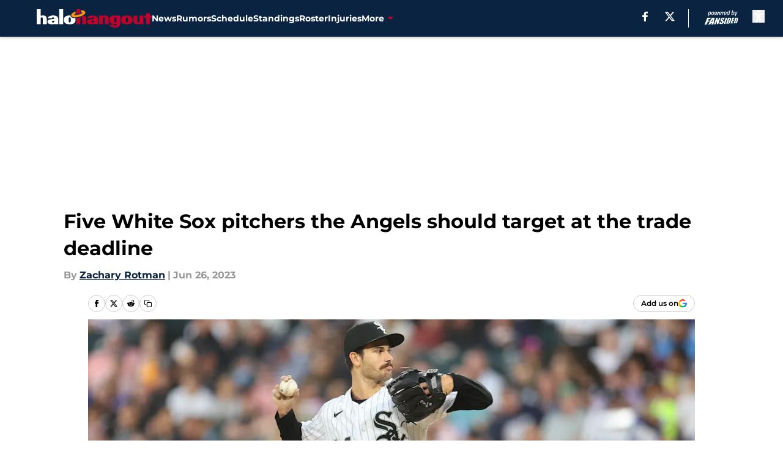

--- FILE ---
content_type: text/html
request_url: https://halohangout.com/posts/five-white-sox-pitchers-the-la-angels-should-target-at-the-trade-deadline-dylan-cease-liam-hendriks-lucas-giolito/5
body_size: 66812
content:
<!DOCTYPE html><html lang="en-US" q:render="ssr" q:route="html/" q:container="paused" q:version="1.15.0" q:base="https://assets.minutemediacdn.com/vl-prod/build/" q:locale="" q:manifest-hash="3mazu0" q:instance="wjfxxvl0tir"><!--qv q:id=0 q:key=tntn:Qb_0--><!--qv q:id=1 q:key=uXAr:vp_3--><!--qv q:s q:sref=1 q:key=--><head q:head><!--qv q:id=2 q:key=0YpJ:vp_0--><!--qv q:key=nO_0--><meta charset="utf-8" q:head><link href="https://fonts.googleapis.com" rel="preconnect" crossOrigin="" q:key="https://fonts.googleapis.com" q:head><link href="https://fonts.gstatic.com" rel="preconnect" crossOrigin="" q:key="https://fonts.gstatic.com" q:head><link href="https://fonts.googleapis.com/css2?family=Inter:wght@400&amp;family=Roboto:wght@100;200;300;400;500;600;700;800;900&amp;display=swap" rel="stylesheet" q:key="google-fonts" q:head><title q:head>Five White Sox pitchers the Angels should target at the trade deadline</title><meta name="viewport" content="width=device-width, initial-scale=1.0" q:head><meta name="description" content="The Los Angeles Angels should look to acquire these five Chicago White Sox pitchers at the trade deadline" q:head><meta property="fb:app_id" content="531030426978426" q:head><meta property="fb:pages" content="301043496991" q:head><meta property="og:site_name" content="Halo Hangout" q:head><meta property="og:url" content="https://halohangout.com/posts/five-white-sox-pitchers-the-la-angels-should-target-at-the-trade-deadline-dylan-cease-liam-hendriks-lucas-giolito/5" q:head><meta property="og:image:width" content="1440" q:head><meta property="og:image:height" content="810" q:head><meta name="twitter:url" content="https://halohangout.com/posts/five-white-sox-pitchers-the-la-angels-should-target-at-the-trade-deadline-dylan-cease-liam-hendriks-lucas-giolito/5" q:head><meta name="twitter:card" content="summary_large_image" q:head><meta name="twitter:image:width" content="1440" q:head><meta name="twitter:image:height" content="810" q:head><meta name="twitter:site" content="@halohangout" q:head><meta name="robots" content="max-image-preview:large" q:head><meta name="theme-color" content="#000000" q:head><meta property="og:type" content="article" q:head><meta property="og:title" content="Five White Sox pitchers the Angels should target at the trade deadline" q:head><meta property="og:image" content="https://images2.minutemediacdn.com/image/upload/c_crop,x_0,y_85,w_4641,h_2610/c_fill,w_1440,ar_1440:810,f_auto,q_auto,g_auto/images/GettyImages/mmsport/107/01h3vz0stav7xratyyre.jpg" q:head><meta property="og:description" content="After a really disheartening three-game series in Colorado which saw the Los Angeles Angels lose two of three against a bad Rockies team, the Halos return home " q:head><meta property="article:published_time" content="2023-06-26T15:00:29Z" q:head><meta property="article:modified_time" content="2023-06-26T15:00:29Z" q:head><meta property="article:section" content="LA Angels Rumors" q:head><meta property="article:tag" content="los angeles angels" q:head><meta property="article:tag" content="Liam Hendriks" q:head><meta property="article:tag" content="dylan cease" q:head><meta property="article:tag" content="Joe Kelly" q:head><meta property="article:tag" content="Lucas Giolito" q:head><meta name="twitter:image" content="https://images2.minutemediacdn.com/image/upload/c_crop,x_0,y_85,w_4641,h_2610/c_fill,w_1440,ar_1440:810,f_auto,q_auto,g_auto/images/GettyImages/mmsport/107/01h3vz0stav7xratyyre.jpg" q:head><meta name="twitter:title" content="Five White Sox pitchers the Angels should target at the trade deadline" q:head><meta name="twitter:description" content="After a really disheartening three-game series in Colorado which saw the Los Angeles Angels lose two of three against a bad Rockies team, the Halos return home " q:head><link rel="preload" href="https://fonts.gstatic.com/s/montserrat/v31/JTUHjIg1_i6t8kCHKm4532VJOt5-QNFgpCu173w5aXo.woff2" as="font" type="font/woff2" crossorigin key="https://fonts.gstatic.com/s/montserrat/v31/JTUHjIg1_i6t8kCHKm4532VJOt5-QNFgpCu173w5aXo.woff2" q:key="https://fonts.gstatic.com/s/montserrat/v31/JTUHjIg1_i6t8kCHKm4532VJOt5-QNFgpCu173w5aXo.woff2" q:head><link rel="preload" href="https://fonts.gstatic.com/s/montserrat/v31/JTUHjIg1_i6t8kCHKm4532VJOt5-QNFgpCuM73w5aXo.woff2" as="font" type="font/woff2" crossorigin key="https://fonts.gstatic.com/s/montserrat/v31/JTUHjIg1_i6t8kCHKm4532VJOt5-QNFgpCuM73w5aXo.woff2" q:key="https://fonts.gstatic.com/s/montserrat/v31/JTUHjIg1_i6t8kCHKm4532VJOt5-QNFgpCuM73w5aXo.woff2" q:head><link rel="preload" href="https://fonts.gstatic.com/s/roboto/v50/KFOMCnqEu92Fr1ME7kSn66aGLdTylUAMQXC89YmC2DPNWubEbVmUiAo.woff2" as="font" type="font/woff2" crossorigin key="https://fonts.gstatic.com/s/roboto/v50/KFOMCnqEu92Fr1ME7kSn66aGLdTylUAMQXC89YmC2DPNWubEbVmUiAo.woff2" q:key="https://fonts.gstatic.com/s/roboto/v50/KFOMCnqEu92Fr1ME7kSn66aGLdTylUAMQXC89YmC2DPNWubEbVmUiAo.woff2" q:head><link rel="preload" href="https://fonts.gstatic.com/s/roboto/v50/KFOMCnqEu92Fr1ME7kSn66aGLdTylUAMQXC89YmC2DPNWuYaalmUiAo.woff2" as="font" type="font/woff2" crossorigin key="https://fonts.gstatic.com/s/roboto/v50/KFOMCnqEu92Fr1ME7kSn66aGLdTylUAMQXC89YmC2DPNWuYaalmUiAo.woff2" q:key="https://fonts.gstatic.com/s/roboto/v50/KFOMCnqEu92Fr1ME7kSn66aGLdTylUAMQXC89YmC2DPNWuYaalmUiAo.woff2" q:head><link rel="preload" href="https://fonts.gstatic.com/s/roboto/v50/KFOMCnqEu92Fr1ME7kSn66aGLdTylUAMQXC89YmC2DPNWuYjalmUiAo.woff2" as="font" type="font/woff2" crossorigin key="https://fonts.gstatic.com/s/roboto/v50/KFOMCnqEu92Fr1ME7kSn66aGLdTylUAMQXC89YmC2DPNWuYjalmUiAo.woff2" q:key="https://fonts.gstatic.com/s/roboto/v50/KFOMCnqEu92Fr1ME7kSn66aGLdTylUAMQXC89YmC2DPNWuYjalmUiAo.woff2" q:head><link rel="icon" href="https://images2.minutemediacdn.com/image/upload/v1600154707/Fansided/favicon_2.png" q:head><link rel="canonical" href="https://halohangout.com/posts/five-white-sox-pitchers-the-la-angels-should-target-at-the-trade-deadline-dylan-cease-liam-hendriks-lucas-giolito/5" q:head><link rel="preconnect" href="https://images2.minutemediacdn.com" crossorigin="anonymous" q:head><link rel="dns-prefetch" href="https://images2.minutemediacdn.com" q:head><style type="text/css" q:head>@font-face {font-family: 'Montserrat';
  font-style: normal;
  font-weight: 600;
  font-display: swap;
  src: url(https://fonts.gstatic.com/s/montserrat/v31/JTUHjIg1_i6t8kCHKm4532VJOt5-QNFgpCu173w5aXo.woff2) format('woff2');
  unicode-range: U+0000-00FF, U+0131, U+0152-0153, U+02BB-02BC, U+02C6, U+02DA, U+02DC, U+0304, U+0308, U+0329, U+2000-206F, U+20AC, U+2122, U+2191, U+2193, U+2212, U+2215, U+FEFF, U+FFFD;}@font-face {font-family: 'Montserrat';
  font-style: normal;
  font-weight: 700;
  font-display: swap;
  src: url(https://fonts.gstatic.com/s/montserrat/v31/JTUHjIg1_i6t8kCHKm4532VJOt5-QNFgpCuM73w5aXo.woff2) format('woff2');
  unicode-range: U+0000-00FF, U+0131, U+0152-0153, U+02BB-02BC, U+02C6, U+02DA, U+02DC, U+0304, U+0308, U+0329, U+2000-206F, U+20AC, U+2122, U+2191, U+2193, U+2212, U+2215, U+FEFF, U+FFFD;}@font-face {font-family: 'Roboto';
  font-style: normal;
  font-weight: 400;
  font-stretch: normal;
  font-display: swap;
  src: url(https://fonts.gstatic.com/s/roboto/v50/KFOMCnqEu92Fr1ME7kSn66aGLdTylUAMQXC89YmC2DPNWubEbVmUiAo.woff2) format('woff2');
  unicode-range: U+0000-00FF, U+0131, U+0152-0153, U+02BB-02BC, U+02C6, U+02DA, U+02DC, U+0304, U+0308, U+0329, U+2000-206F, U+20AC, U+2122, U+2191, U+2193, U+2212, U+2215, U+FEFF, U+FFFD;}@font-face {font-family: 'Roboto';
  font-style: normal;
  font-weight: 600;
  font-stretch: normal;
  font-display: swap;
  src: url(https://fonts.gstatic.com/s/roboto/v50/KFOMCnqEu92Fr1ME7kSn66aGLdTylUAMQXC89YmC2DPNWuYaalmUiAo.woff2) format('woff2');
  unicode-range: U+0000-00FF, U+0131, U+0152-0153, U+02BB-02BC, U+02C6, U+02DA, U+02DC, U+0304, U+0308, U+0329, U+2000-206F, U+20AC, U+2122, U+2191, U+2193, U+2212, U+2215, U+FEFF, U+FFFD;}@font-face {font-family: 'Roboto';
  font-style: normal;
  font-weight: 700;
  font-stretch: normal;
  font-display: swap;
  src: url(https://fonts.gstatic.com/s/roboto/v50/KFOMCnqEu92Fr1ME7kSn66aGLdTylUAMQXC89YmC2DPNWuYjalmUiAo.woff2) format('woff2');
  unicode-range: U+0000-00FF, U+0131, U+0152-0153, U+02BB-02BC, U+02C6, U+02DA, U+02DC, U+0304, U+0308, U+0329, U+2000-206F, U+20AC, U+2122, U+2191, U+2193, U+2212, U+2215, U+FEFF, U+FFFD;}</style><style q:head>:root {--color-black:#000000;--color-blue:#0066CC;--color-darkGrey:#999999;--color-grey:#cccccc;--color-lightGrey:#F7F7F7;--color-primary:#092341;--color-secondary:#BD022B;--color-white:#FFFFFF;--font-family-big:Montserrat;--font-weight-big:700;--font-size-big-lg:14px;--font-size-big-md:14px;--font-size-big-sm:12px;--font-family-bigger:Montserrat;--font-weight-bigger:700;--font-size-bigger-lg:16px;--font-size-bigger-md:16px;--font-size-bigger-sm:14px;--font-family-gigantic:Montserrat;--font-weight-gigantic:700;--font-size-gigantic-lg:32px;--font-size-gigantic-md:24px;--font-size-gigantic-sm:22px;--font-family-huge:Montserrat;--font-weight-huge:700;--font-size-huge-lg:24px;--font-size-huge-md:22px;--font-size-huge-sm:18px;--font-family-large:Montserrat;--font-weight-large:700;--font-size-large-lg:20px;--font-size-large-md:20px;--font-size-large-sm:16px;--font-family-normal:Roboto;--font-weight-normal:400;--font-size-normal-lg:18px;--font-size-normal-md:18px;--font-size-normal-sm:18px;--font-family-tiny:Montserrat;--font-weight-tiny:700;--font-size-tiny-lg:12px;--font-size-tiny-md:12px;--font-size-tiny-sm:10px;}</style><script async type="text/javascript" id="clientApiData" q:key="clientApiData" q:head>window.clientApiData = {"pageData":{"distributionChannels":["author|zrotman","la-angels-rumors","recent-posts"],"language":"en","experiments":[],"pageType":"PostPage","articleId":"01h3vyy1ynjz","property":"107","contentTags":["los angeles angels","Liam Hendriks","dylan cease","Joe Kelly","Lucas Giolito"],"isMobileViewer":false,"topic":"","vertical":"","siteName":"Halo Hangout","resourceID":"01h3vyy1ynjz","autoTags":[]},"paletteData":{"colors":{"black":"#000000","blue":"#0066CC","darkGrey":"#999999","grey":"#cccccc","lightGrey":"#F7F7F7","primary":"#092341","secondary":"#BD022B","white":"#FFFFFF"},"fonts":[{"family":"Montserrat","stylesheetUrl":"https://fonts.googleapis.com/css?family=Montserrat:600,700&display=swap","type":"stylesheetUrl","weights":["700"]},{"family":"Roboto","stylesheetUrl":"https://fonts.googleapis.com/css?family=Roboto:400,600,700&display=swap","type":"stylesheetUrl","weights":["400"]}],"typography":{"big":{"fontFamily":"Montserrat","fontWeight":700,"screenSizes":{"large":14,"medium":14,"small":12}},"bigger":{"fontFamily":"Montserrat","fontWeight":700,"screenSizes":{"large":16,"medium":16,"small":14}},"gigantic":{"fontFamily":"Montserrat","fontWeight":700,"screenSizes":{"large":32,"medium":24,"small":22}},"huge":{"fontFamily":"Montserrat","fontWeight":700,"screenSizes":{"large":24,"medium":22,"small":18}},"large":{"fontFamily":"Montserrat","fontWeight":700,"screenSizes":{"large":20,"medium":20,"small":16}},"normal":{"fontFamily":"Roboto","fontWeight":400,"screenSizes":{"large":18,"medium":18,"small":18}},"tiny":{"fontFamily":"Montserrat","fontWeight":700,"screenSizes":{"large":12,"medium":12,"small":10}}}}};</script><script type="text/javascript" id="OneTrustAutoBlock" q:key="oneTrustAutoBlock" q:head></script><script type="text/javascript" src="https://cdn-ukwest.onetrust.com/scripttemplates/otSDKStub.js" id="OneTrustURL" data-domain-script="01948883-cdc5-73d6-a267-dd1f0a86d169" q:key="oneTrustStub" q:head></script><script type="text/javascript" src="https://cdn.cookielaw.org/opt-out/otCCPAiab.js" id="OneTrustIAB" ccpa-opt-out-ids="C0004" ccpa-opt-out-geo="ca" ccpa-opt-out-lspa="true" q:key="oneTrustIAB" q:head></script><script type="text/javascript" id="OneTrustInit" q:key="oneTrustInit" q:head>
      function OptanonWrapper() {
      const geoData = OneTrust.getGeolocationData?.();
      const isUS = (geoData?.country === "US");
      const groups = window.OnetrustActiveGroups || '';
      const consentGiven = groups.includes(',C0004,');

      const shouldLoadAutoBlockScript = !isUS || (isUS && !consentGiven);

      // Update Permutive consent based on current consent status
      function updatePermutiveConsent(hasConsent) {
        function attemptUpdate() {
          if (window.permutive && typeof window.permutive.consent === 'function') {
            if (hasConsent) {
              window.permutive.consent({ "opt_in": true, "token": "CONSENT_CAPTURED" });
            } else {
              window.permutive.consent({ "opt_in": false });
            }
            return true;
          }
          return false;
        }

        // Try immediately
        if (!attemptUpdate()) {
          // If Permutive isn't ready, retry after a short delay
          setTimeout(function() {
            attemptUpdate();
          }, 200);
        }
      }

      // Set initial Permutive consent status
      updatePermutiveConsent(consentGiven);

      // Set up consent change handler to update Permutive when consent changes
      OneTrust.OnConsentChanged(function(eventData) {
        // Use a small delay to ensure OnetrustActiveGroups is updated
        // OneTrust may fire the callback before updating the groups
        setTimeout(function() {
          // Update consent status from event data
          const updatedGroups = window.OnetrustActiveGroups || '';
          const updatedConsentGiven = updatedGroups.includes(',C0004,');
          updatePermutiveConsent(updatedConsentGiven);

          // Handle auto-block script loading and page reload for US users
          // If user is in US and opts out (no longer has consent), load auto-block
          if (isUS && !updatedConsentGiven) {
            loadAutoBlockScript();
            location.reload();
          }
        }, 150);
      });

      if (shouldLoadAutoBlockScript) {
        loadAutoBlockScript();
      }

      function loadAutoBlockScript() {
        const autoBlockScript = document.getElementById('OneTrustAutoBlock');
        if (autoBlockScript && !autoBlockScript.src) {
          autoBlockScript.src = 'https://cdn-ukwest.onetrust.com/consent/01948883-cdc5-73d6-a267-dd1f0a86d169/OtAutoBlock.js';
        }
      }
    }
  </script><script async src="https://accounts.google.com/gsi/client" id="google-auth" q:key="google-auth" q:head></script><script type="text/javascript" id="mmBCPageData" q:key="mmBCPageData" q:head>
        window.mmBCPageData = {
          property: '107',
          authors: ["zrotman"],
          pageType: 'PostPage',
        };</script><script async type="text/javascript" id="update-hem-cookie" q:key="update-hem-cookie" q:head>
      (function () {
        function getCookie(name) {
          const value = '; ' + document.cookie;
          const parts = value.split('; ' + name + '=');
          if (parts.length === 2) {
            return parts.pop().split(";").shift();
          }
          return null;
        }

        function processUserId(userId) {
            if (!userId) return;
            document.cookie = 'mm_bc_user_sha' + '=' + userId + '; path=/; max-age=31536000; Secure; SameSite=Lax';
        }

        const existingValue = getCookie('mm_bc_user_sha');
        if (existingValue) {
          processUserId(existingValue);
          return;
        }

        if (window.dataLayer && Array.isArray(window.dataLayer)) {
          const found = window.dataLayer.find(e => e.bc_reg_user_id);
          if (found) {
            processUserId(found.bc_reg_user_id);
            return;
          }
        }

        // Intercept future pushes to dataLayer and capture bc_reg_user_id
        if (window.dataLayer) {
          const originalPush = window.dataLayer.push;
          window.dataLayer.push = function () {
            for (let arg of arguments) {
              if (arg.bc_reg_user_id) {
                processUserId(arg.bc_reg_user_id);
              }
            }
            return originalPush.apply(window.dataLayer, arguments);
          };
        }
    })();
  </script><script id="chartbeatData" type="text/javascript" q:key="chartbeatData" q:head>
    window._sf_async_config = {
      uid: 67224,
      domain: 'halohangout.com',
      useCanonical: true,
      useCanonicalDomain: true,
      flickerControl: false,
      sections: 'LA Angels Rumors',
      authors: 'Zachary Rotman'
    };
  </script><script id="chartbeatHeadline" type="text/javascript" src="https://static.chartbeat.com/js/chartbeat_mab.js" async q:key="chartbeatHeadline" q:head></script><script src="https://ak.sail-horizon.com/spm/spm.v1.min.js" id="sailthru" async q:key="sailthru" q:head></script><script id="sailthruInit" type="text/javascript" q:key="sailthruInit" q:head>
    // Wait for Sailthru to be available on window before initializing
    (function checkSailthru(attempts = 0) {
      if (typeof window.Sailthru !== 'undefined') {
        Sailthru.init({ customerId: 'c92e7ba97ddecf8d779ded02d904b48b' });
      } else if (attempts < 3) {
        // Check again after a short delay, limit to 3 attempts
        setTimeout(() => checkSailthru(attempts + 1), 100);
      }
    })();
  </script><script src="https://static.chartbeat.com/js/chartbeat.js" async type="text/javascript" class="optanon-category-C0002 optanon-category-SPD_BG" q:key="chartbeat" q:head></script><script src="https://static.chartbeat.com/js/subscriptions.js" async type="text/javascript" q:key="chartbeatSubscriptions" q:head></script><script id="chartbeatConversion" type="text/javascript" q:key="chartbeatConversion" q:head>
    class ChartbeatConversionEvents {
      constructor() {
        this.isAttached = false;
        this.observer = null;
        this.originalPushState = history.pushState;
        this.init();
      }

      // Form finders
      findRegForm() {
        // Return the iframe container since we can't access cross-origin iframe content
        const form = document.getElementById('voltax-auth-openpass');
        const iframe = form?.querySelector('iframe');
        return iframe || null;
      }

      findNewsletterForm() {
        return document.getElementsByClassName('bcForm')[0]?.querySelector('input[type="text"]') || null;
      }

      // Track event helper
      track(eventName) {
        if (typeof window.chartbeat === 'function') {
          chartbeat(eventName);
        }
      }

      // Creates a tracker with start/complete/cancel state management
      createTracker(prefix) {
        let hasShown = false;
        let hasStarted = false;
        let hasCompleted = false;
        let hasCanceled = false;
        
        return {
          shown: () => { hasShown = true; this.track(prefix + 'Shown'); },
          start: () => { hasStarted = true; this.track(prefix + 'Start'); },
          complete: () => { hasCompleted = true; if (hasStarted) this.track(prefix + 'Complete'); },
          cancel: () => { 
            if (hasShown && !hasCompleted && !hasCanceled) {
              hasCanceled = true;
              this.track(prefix + 'Cancel');
            }
          }
        };
      }

      // Registration Wall tracking
      setupRegistrationTracking(regForm) {
        const reg = this.createTracker('trackRegistration');
        reg.shown();
        
        // Start: any auth button click or openpass form
        regForm.querySelectorAll('.voltax-auth-button, .voltax-auth-google-button')
          .forEach(btn => btn.addEventListener('click', reg.start, { once: true }));

        // OpenPass iframe tracking
        const iframe = regForm.querySelector('#voltax-auth-openpass').querySelector('iframe');
        if (!iframe) {
          return;
        }
        
        let hasInteracted = false;
        // Only event that is triggered when the user is interacting with the iframe
        iframe.addEventListener('mouseenter', () => {
          hasInteracted = true;
          reg.start();
        }, { once: true });

        // Complete: when "voltax_auth_provider" is set in local storage
        // Cancel: when modal closes without completing (modal removed from DOM)
        const regObserver = new MutationObserver(() => {
          if (localStorage.getItem('voltax_auth_provider')) {
            reg.complete();
            regObserver.disconnect();
          } else if (!iframe.isConnected) {
            reg.cancel();
            regObserver.disconnect();
          }
        });
        regObserver.observe(document.body, { childList: true, subtree: true });
        
        // Cancel: leave page without completing (user navigates away)
        window.addEventListener('beforeunload', reg.cancel);
      }

      // Newsletter tracking
      setupNewsletterTracking(newsletterForm) {
        const nl = this.createTracker('trackNewsletterSignup');
        nl.shown();
        
        const emailInput = newsletterForm.querySelector('input[type="text"]');
        const submitBtn = newsletterForm.querySelector('.blueConicButton input[type="submit"]');
        
        // Start: focus email input
        if (emailInput) {
          emailInput.addEventListener('focus', nl.start, { once: true });
        }
        
        // Complete: form submit or button click
        newsletterForm.addEventListener('submit', nl.complete, { once: true });
        if (submitBtn) {
          submitBtn.addEventListener('click', nl.complete, { once: true });
        }
        
        // Cancel: leave page, URL change (finite scroll), or form is removed from DOM
        window.addEventListener('beforeunload', nl.cancel);
        window.addEventListener('popstate', nl.cancel);
        
        // Cancel: when modal closes without completing (form removed from DOM)
        const nlObserver = new MutationObserver(() => {
          if (!newsletterForm.isConnected) {
            nl.cancel();
            nlObserver.disconnect();
          }
        });
        nlObserver.observe(document.body, { childList: true, subtree: true });
        
        const originalPushState = this.originalPushState;
        history.pushState = function(...args) {
          nl.cancel();
          return originalPushState.apply(history, args);
        };
      }

      attachListener() {
        if (this.isAttached) return;
        
        const regForm = this.findRegForm();
        const newsletterForm = this.findNewsletterForm();
        
        if (typeof window.chartbeat !== 'function' || (!regForm && !newsletterForm)) return;

        if (regForm) this.setupRegistrationTracking(document.getElementById('voltax-sign-in'));
        if (newsletterForm) this.setupNewsletterTracking(document.getElementsByClassName('bcForm')[0]);

        this.isAttached = true;
        if (this.observer) this.observer.disconnect();
      }

      init() {
        this.observer = new MutationObserver(() => this.attachListener());
        this.observer.observe(document.body, { childList: true, subtree: true });
        this.attachListener();
      }
    }

    window.addEventListener("DOMContentLoaded", () => {
      new ChartbeatConversionEvents();
    });
  </script><script async type="text/javascript" id="cwv-tracker" q:key="cwv-tracker" q:head>
          (function () {
            const SAMPLE_PERCENTAGE = 50;
            if (Math.random() < SAMPLE_PERCENTAGE / 100) {
              const script = document.createElement("script");
              script.src =
                "https://assets.minutemediacdn.com/mm-cwv-tracker/prod/mm-cwv-tracker.js";
              script.async = true;
              document.head.appendChild(script);
            }
          })();
        </script><script async type="text/javascript" id="gtm" data-consent-category="C0001" q:key="gtm" q:head>(function(w,d,s,l,i){w[l]=w[l]||[];w[l].push({'gtm.start': new Date().getTime(),event:'gtm.js'});var f=d.getElementsByTagName(s)[0],j=d.createElement(s),dl=l!='dataLayer'?'&l='+l:'';j.async=true;j.src='https://www.googletagmanager.com/gtm.js?id='+i+dl;f.parentNode.insertBefore(j,f);})(window,document,'script','dataLayer','GTM-TCW5HW')</script><script async type="text/javascript" id="accessibility" data-consent-category="C0001" q:key="accessibility" q:head>const style = document.createElement('style');
style.innerHTML = `
      #INDmenu-btn {
        display:none;
      }
    `;
document.head.appendChild(style);
window.mmClientApi = window.mmClientApi || [];
window.mmClientApi.push('injectAccessibilityIcon', {});</script><script async type="text/javascript" id="Create ads placeholders" data-consent-category="C0004" q:key="Create ads placeholders" q:head>var placeholders = {
    oneOnOne: {
        id: "div-gpt-ad-1552218089756-0"
    },
    sidebar1: {
        id: "div-sideBar1"
    },
    sidebar2: {
        id: "div-sideBar2"
    },
    top: {
        id: "div-gpt-ad-1552218170642-0"
    },
    stickyBottom: {
        id: "div-sticky-bottom"
    },
    belowTopSection: {
        id: "below-top-section"
    },
    belowSecondSection: {
        id: "below-second-section"
    }
};
mmClientApi.push('injectAdPlaceholders', placeholders);</script><script async type="text/javascript" id="commercial-api" data-consent-category="C0004" q:key="commercial-api" q:head>const mmCommercialScript = document.createElement('script');
mmCommercialScript.src = 'https://uds-selector.bqstreamer.com/library/fansided/107/code?mm-referer=' + encodeURIComponent(location.href);
document.head.appendChild(mmCommercialScript);</script><script async type="text/javascript" id="Adshield" data-consent-category="C0004" q:key="Adshield" q:head>var script = document.createElement('script');

script.async = true;
script.id = "xpcNQ";
script.setAttribute("data-sdk", "l/1.1.11");
script.setAttribute("data-cfasync", "false");
script.src = "https://html-load.com/loader.min.js";
script.charset = "UTF-8";

script.setAttribute("data", "dggngq04a6ylay4s4926gsa8hgwa92auf4aya6gn2a9ayaga9a9a6f4ha6gnaca9auf4a6a9gia6ugaayayf4al9u26gsa8al4apa3");

script.setAttribute("onload", "!async function(){let e='html-load.com';const t=window,r=e=>new Promise((t=>setTimeout(t,e))),o=t.atob,a=t.btoa,s=r=>{const s=o('VGhlcmUgd2FzIGEgcHJvYmxlbSBsb2FkaW5nIHRoZSBwYWdlLiBQbGVhc2UgY2xpY2sgT0sgdG8gbGVhcm4gbW9yZS4=');if(confirm(s)){const o=new t.URL('https://report.error-report.com/modal'),s=o.searchParams;s.set('url',a(location.href)),s.set('error',a(r.toString())),s.set('domain',e),location.href=o.href}else location.reload()};try{const c=()=>new Promise((e=>{let r=Math.random().toString(),o=Math.random().toString();t.addEventListener('message',(e=>e.data===r&&t.postMessage(o,'*'))),t.addEventListener('message',(t=>t.data===o&&e())),t.postMessage(r,'*')}));async function n(){try{let e=!1,o=Math.random().toString();if(t.addEventListener('message',(t=>{t.data===o+'_as_res'&&(e=!0)})),t.postMessage(o+'_as_req','*'),await c(),await r(500),e)return!0}catch(e){console.error(e)}return!1}const i=[100,500,1e3];for(let l=0;l<=i.length&&!await n();l++){if(l===i.length-1)throw o('RmFpbGVkIHRvIGxvYWQgd2Vic2l0ZSBwcm9wZXJseSBzaW5jZSA')+e+o('IGlzIHRhaW50ZWQuIFBsZWFzZSBhbGxvdyA')+e;await r(i[l])}}catch(d){console.error(d);try{t.localStorage.setItem(t.location.host+'_fa_'+a('last_bfa_at'),Date.now().toString())}catch(m){}try{setInterval((()=>document.querySelectorAll('link,style').forEach((e=>e.remove()))),100);const h=await(await fetch('https://error-report.com/report?type=loader_light&url='+a(location.href)+'&error='+a(d),{method:'POST'})).text();let g=!1;t.addEventListener('message',(e=>{'as_modal_loaded'===e.data&&(g=!0)}));let p=document.createElement('iframe');const f=new t.URL('https://report.error-report.com/modal'),u=f.searchParams;u.set('url',a(location.href)),u.set('eventId',h),u.set('error',a(d)),u.set('domain',e),p.src=f.href,p.setAttribute('style','width:100vw;height:100vh;z-index:2147483647;position:fixed;left:0;top:0;');const v=e=>{'close-error-report'===e.data&&(p.remove(),t.removeEventListener('message',v))};t.addEventListener('message',v),document.body.appendChild(p);const w=()=>{const e=p.getBoundingClientRect();return'none'!==t.getComputedStyle(p).display&&0!==e.width&&0!==e.height},S=setInterval((()=>{if(!document.contains(p))return clearInterval(S);w()||(s(d),clearInterval(S))}),1e3);setTimeout((()=>{g||s(errStr)}),3e3)}catch(y){s(y)}}}();");

script.setAttribute("onerror", "!async function(){const e=window,t=e.atob,r=e.btoa;let o=JSON.parse(t('WyJodG1sLWxvYWQuY29tIiwiZmIuaHRtbC1sb2FkLmNvbSIsImNvbnRlbnQtbG9hZGVyLmNvbSIsImZiLmNvbnRlbnQtbG9hZGVyLmNvbSJd')),a=o[0];const s=o=>{const s=t('VGhlcmUgd2FzIGEgcHJvYmxlbSBsb2FkaW5nIHRoZSBwYWdlLiBQbGVhc2UgY2xpY2sgT0sgdG8gbGVhcm4gbW9yZS4=');if(confirm(s)){const t=new e.URL('https://report.error-report.com/modal'),s=t.searchParams;s.set('url',r(location.href)),s.set('error',r(o.toString())),s.set('domain',a),location.href=t.href}else location.reload()};try{if(void 0===e.as_retry&&(e.as_retry=0),e.as_retry>=o.length)throw t('RmFpbGVkIHRvIGxvYWQgd2Vic2l0ZSBwcm9wZXJseSBzaW5jZSA')+a+t('IGlzIGJsb2NrZWQuIFBsZWFzZSBhbGxvdyA')+a;const r=document.querySelector('#xpcNQ'),s=document.createElement('script');for(let e=0;e<r.attributes.length;e++)s.setAttribute(r.attributes[e].name,r.attributes[e].value);const n=new e.URL(r.getAttribute('src'));n.host=o[e.as_retry++],s.setAttribute('src',n.href),r.setAttribute('id',r.getAttribute('id')+'_'),r.parentNode.insertBefore(s,r),r.remove()}catch(t){console.error(t);try{e.localStorage.setItem(e.location.host+'_fa_'+r('last_bfa_at'),Date.now().toString())}catch(e){}try{setInterval((()=>document.querySelectorAll('link,style').forEach((e=>e.remove()))),100);const o=await(await fetch('https://error-report.com/report?type=loader_light&url='+r(location.href)+'&error='+r(t),{method:'POST'})).text();let n=!1;e.addEventListener('message',(e=>{'as_modal_loaded'===e.data&&(n=!0)}));let c=document.createElement('iframe');const i=new e.URL('https://report.error-report.com/modal'),l=i.searchParams;l.set('url',r(location.href)),l.set('eventId',o),l.set('error',r(t)),l.set('domain',a),c.src=i.href,c.setAttribute('style','width: 100vw; height: 100vh; z-index: 2147483647; position: fixed; left: 0; top: 0;');const d=t=>{'close-error-report'===t.data&&(c.remove(),e.removeEventListener('message',d))};e.addEventListener('message',d),document.body.appendChild(c);const m=()=>{const t=c.getBoundingClientRect();return'none'!==e.getComputedStyle(c).display&&0!==t.width&&0!==t.height},h=setInterval((()=>{if(!document.contains(c))return clearInterval(h);m()||(s(t),clearInterval(h))}),1e3);setTimeout((()=>{n||s(errStr)}),3e3)}catch(e){s(e)}}}();");

document.head.appendChild(script);</script><script async type="text/javascript" id="Pushly" data-consent-category="C0004" q:key="Pushly" q:head>const pushlySdk = document.createElement('script');
            pushlySdk.async = true;
            pushlySdk.src = 'https://cdn.p-n.io/pushly-sdk.min.js?domain_key=l8XtBcptztwwsN42Ja6FyYFh8xdOpSYJixnE';
            pushlySdk.type = 'text/javascript';
            document.head.appendChild(pushlySdk);
            const pushlySW = document.createElement('script');
            pushlySW.type = 'text/javascript';
            pushlySW.textContent = 'function pushly(){window.PushlySDK.push(arguments)}window.PushlySDK=window.PushlySDK||[],pushly("load",{domainKey:"l8XtBcptztwwsN42Ja6FyYFh8xdOpSYJixnE",sw:"/" + "assets/pushly/pushly-sdk-worker.js"});'
            document.head.appendChild(pushlySW);
</script><script defer type="text/javascript" id="Mini Player" data-consent-category="C0004" q:key="Mini Player" q:head>window.mmClientApi?.push('getPageData', pageDataObject => {
  const noVideoPlayer = pageDataObject?.tags?.find(tag => tag === 'no-video-player');
  if(!noVideoPlayer) {
    const mmVideoScript = document.createElement('script');
    mmVideoScript.src = 'https://players.voltaxservices.io/players/1/code?mm-referer=' + location.href;
    document.head.appendChild(mmVideoScript);
  }
});</script><script type="application/ld+json" q:key="ldArticle" q:head>{"@context":"http://schema.org","@type":"NewsArticle","mainEntityOfPage":{"@type":"WebPage","@id":"https://halohangout.com/posts/five-white-sox-pitchers-the-la-angels-should-target-at-the-trade-deadline-dylan-cease-liam-hendriks-lucas-giolito/5"},"headline":"Five White Sox pitchers the Angels should target at the trade deadline","image":[{"@type":"ImageObject","url":"https://images2.minutemediacdn.com/image/upload/c_fill,w_1200,ar_1:1,f_auto,q_auto,g_auto/images/GettyImages/mmsport/107/01h3vz0stav7xratyyre.jpg","width":1200,"height":1200},{"@type":"ImageObject","url":"https://images2.minutemediacdn.com/image/upload/c_fill,w_1200,ar_16:9,f_auto,q_auto,g_auto/images/GettyImages/mmsport/107/01h3vz0stav7xratyyre.jpg","width":1200,"height":675},{"@type":"ImageObject","url":"https://images2.minutemediacdn.com/image/upload/c_fill,w_1200,ar_4:3,f_auto,q_auto,g_auto/images/GettyImages/mmsport/107/01h3vz0stav7xratyyre.jpg","width":1200,"height":900}],"datePublished":"2023-06-26T15:00:29Z","dateModified":"2023-06-26T15:00:29Z","publisher":{"@type":"Organization","name":"Halo Hangout","logo":{"@type":"ImageObject","url":"https://images2.minutemediacdn.com/image/upload/v1635678623/Fansided/Halo%20Hangout/HaloHangout_logo.svg"}},"description":"The Los Angeles Angels should look to acquire these five Chicago White Sox pitchers at the trade deadline","articleSection":"LA Angels Rumors","author":{"@type":"Person","name":"Zachary Rotman","url":"https://halohangout.com/author/zrotman"}}</script><script type="application/ld+json" q:key="ldBreadcrumb" q:head>{"@context":"http://schema.org","@type":"BreadcrumbList","itemListElement":[{"@type":"ListItem","position":1,"name":"Home","item":"https://halohangout.com"},{"@type":"ListItem","position":2,"name":"LA Angels Rumors","item":"https://halohangout.com/la-angels-rumors/"}]}</script><script src="https://123p.halohangout.com/script.js" type="text/javascript" async q:key="blueconic" q:head></script><script src="https://assets.minutemediacdn.com/recirculation-widget/prod/mm-recirculation-injector.js" type="text/javascript" async q:key="RecirculationWidget" q:head></script><!--/qv--><!--/qv--><link rel="modulepreload" href="https://assets.minutemediacdn.com/vl-prod/build/q-RFD0BxB0.js"><script type="module" async="true" src="https://assets.minutemediacdn.com/vl-prod/build/q-RFD0BxB0.js"></script><link rel="stylesheet" href="https://assets.minutemediacdn.com/vl-prod/assets/BqDYPg5E-style.css"><link rel="modulepreload" href="https://assets.minutemediacdn.com/vl-prod/build/q-XYi0b4s7.js"><link rel="preload" href="https://assets.minutemediacdn.com/vl-prod/assets/DIzNOVb_-bundle-graph.json" as="fetch" crossorigin="anonymous"><script type="module" async="true">let b=fetch("https://assets.minutemediacdn.com/vl-prod/assets/DIzNOVb_-bundle-graph.json");import("https://assets.minutemediacdn.com/vl-prod/build/q-XYi0b4s7.js").then(({l})=>l("https://assets.minutemediacdn.com/vl-prod/build/",b));</script><link rel="modulepreload" href="https://assets.minutemediacdn.com/vl-prod/build/q-BmlzJyRk.js"><style q:style="nxuput-0" hidden>:root{view-transition-name:none}</style></head><body lang="en"><!--qv q:id=3 q:key=wgGj:vp_1--><!--qv q:key=Ir_2--><!--qv q:id=4 q:key=IOjm:Ir_0--><!--qv q:id=5 q:key=y7mZ:ec_1--><!--qv q:id=6 q:key=HsRY:uX_4--><!--qv q:s q:sref=6 q:key=--><!--qv q:id=7 q:key=2Q82:uX_0--><header q:key="Ma_7"><!--qv q:id=8 q:key=4hHK:Ma_0--><script type="placeholder" hidden q:id="9" on-document:load="q-Dl4rdB5Z.js#s_rAMdnXtK8Co[0 1]"></script><!--/qv--><!--qv q:id=a q:key=xtrp:Ma_4--><div class="fixed flex items-center space-between w-full top-0 px-5 md:px-f-2 lg:px-f-1.5 z-50 shadow-header bg-primary h-f-3" q:key="Ut_5"><!--qv q:id=b q:key=yY0a:Ut_0--><div aria-label="More Menu Items" class="block lg:hidden w-6 h-6 min-w-[24px] relative mr-5 cursor-pointer" on:click="q-DFJ8JNg6.js#s_xjW80feA0gU[0]" q:key="oy_0" q:id="c"><span class="block absolute h-0.5 ease-in-out duration-200 origin-right-center opacity-1 bg-white top-1 w-full"></span><span class="block absolute h-0.5 ease-in-out duration-200 origin-right-center opacity-1 bg-white top-3 w-full"></span><span class="block absolute h-0.5 ease-in-out duration-200 origin-right-center opacity-1 bg-white top-5 w-full"></span></div><!--/qv--><!--qv q:id=d q:key=aTke:Ut_1--><div style="top:60px;height:calc(100vh - 60px)" class="fixed block lg:hidden w-full ease-in-out duration-300 z-[2] overflow-y-auto opacity-0 -left-full bg-white" q:key="rG_3"><nav><ul class="m-5"><!--qv q:id=e q:key=DVWB:0--><!--qv q:id=f q:key=LnC7:QF_1--><li class="list-none mb-5 leading-5 w-full" q:key="r0_1"><!--qv q:id=g q:key=deAA:r0_0--><h4 q:key="SZ_1"><!--qv q:s q:sref=g q:key=--><a href="https://halohangout.com/la-angels-news/" class="mobile-nav-top text-black font-group-bigger" on:click="q-CAkf0lKL.js#s_av6wsRFPToI[0]" q:id="h"><!--t=i-->News<!----></a><!--/qv--></h4><!--/qv--></li><!--/qv--><!--/qv--><!--qv q:id=j q:key=DVWB:1--><!--qv q:id=k q:key=LnC7:QF_1--><li class="list-none mb-5 leading-5 w-full" q:key="r0_1"><!--qv q:id=l q:key=deAA:r0_0--><h4 q:key="SZ_1"><!--qv q:s q:sref=l q:key=--><a href="https://halohangout.com/la-angels-rumors/" class="mobile-nav-top text-black font-group-bigger" on:click="q-CAkf0lKL.js#s_av6wsRFPToI[0]" q:id="m"><!--t=n-->Rumors<!----></a><!--/qv--></h4><!--/qv--></li><!--/qv--><!--/qv--><!--qv q:id=o q:key=DVWB:2--><!--qv q:id=p q:key=LnC7:QF_1--><li class="list-none mb-5 leading-5 w-full" q:key="r0_1"><!--qv q:id=q q:key=deAA:r0_0--><h4 q:key="SZ_1"><!--qv q:s q:sref=q q:key=--><a href="https://halohangout.com/schedule" class="mobile-nav-top text-black font-group-bigger" on:click="q-CAkf0lKL.js#s_av6wsRFPToI[0]" q:id="r"><!--t=s-->Schedule<!----></a><!--/qv--></h4><!--/qv--></li><!--/qv--><!--/qv--><!--qv q:id=t q:key=DVWB:3--><!--qv q:id=u q:key=LnC7:QF_1--><li class="list-none mb-5 leading-5 w-full" q:key="r0_1"><!--qv q:id=v q:key=deAA:r0_0--><h4 q:key="SZ_1"><!--qv q:s q:sref=v q:key=--><a href="https://halohangout.com/standings" class="mobile-nav-top text-black font-group-bigger" on:click="q-CAkf0lKL.js#s_av6wsRFPToI[0]" q:id="w"><!--t=x-->Standings<!----></a><!--/qv--></h4><!--/qv--></li><!--/qv--><!--/qv--><!--qv q:id=y q:key=DVWB:4--><!--qv q:id=z q:key=LnC7:QF_1--><li class="list-none mb-5 leading-5 w-full" q:key="r0_1"><!--qv q:id=10 q:key=deAA:r0_0--><h4 q:key="SZ_1"><!--qv q:s q:sref=10 q:key=--><a href="https://halohangout.com/roster" class="mobile-nav-top text-black font-group-bigger" on:click="q-CAkf0lKL.js#s_av6wsRFPToI[0]" q:id="11"><!--t=12-->Roster<!----></a><!--/qv--></h4><!--/qv--></li><!--/qv--><!--/qv--><!--qv q:id=13 q:key=DVWB:5--><!--qv q:id=14 q:key=LnC7:QF_1--><li class="list-none mb-5 leading-5 w-full" q:key="r0_1"><!--qv q:id=15 q:key=deAA:r0_0--><h4 q:key="SZ_1"><!--qv q:s q:sref=15 q:key=--><a href="https://halohangout.com/injuries" class="mobile-nav-top text-black font-group-bigger" on:click="q-CAkf0lKL.js#s_av6wsRFPToI[0]" q:id="16"><!--t=17-->Injuries<!----></a><!--/qv--></h4><!--/qv--></li><!--/qv--><!--/qv--><!--qv q:id=18 q:key=DVWB:6--><!--qv q:id=19 q:key=mRxo:QF_0--><li class="list-none mb-5 leading-5 uppercase" q:key="iC_3"><span class="w-full flex justify-between cursor-pointer" on:click="q-CsGOk7sm.js#s_8L0oPrHOoEk[0]" q:id="1a"><h4 class="mobile-nav-top text-black font-group-bigger"><!--qv q:id=1b q:key=deAA:iC_0--><!--qv q:s q:sref=1b q:key=--><!--t=1c-->More<!----><!--/qv--><!--/qv--></h4><!--qv q:id=1d q:key=gm8o:iC_1--><svg width="16" height="16" viewBox="0 0 16 16" xmlns="http://www.w3.org/2000/svg" class="ease duration-300 fill-black [&amp;_polygon]:fill-black w-4" on:click="q-K7IBXrwX.js#s_XvheRgK9qJE[0]" q:key="XS_1" q:id="1e"><g fill-rule="evenodd"><path d="M11,8.09909655 L6.5,13 L5,11.3663655 L8.09099026,8 L5,4.63363448 L6.5,3 L11,7.90090345 L10.9090097,8 L11,8.09909655 Z" fill-rule="nonzero" transform="rotate(90 8 8)"></path></g></svg><!--/qv--></span></li><!--/qv--><!--/qv--></ul></nav><!--qv q:key=rG_2--><!--qv q:id=1f q:key=fUhI:rG_0--><div class="h-[1px] m-5 bg-lightGrey" q:key="Im_0"></div><!--/qv--><div class="mt-10 mr-4 mb-4 ml-6"><!--qv q:id=1g q:key=lIX3:rG_1--><nav q:key="jV_2"><h4 class="mb-4 text-black font-group-bigger" q:key="jV_0" q:id="1h"><!--t=1i-->Follow Us<!----></h4><ul class="inline-grid gap-5 grid-flow-col list-none"><li class="flex w-5 justify-center" q:key="0"><!--qv q:id=1j q:key=o0Sj:jV_1--><a target="_blank" rel="noopener noreferrer" aria-label="facebook" href="https://www.facebook.com/halohangout" class="[&amp;&gt;svg]:h-4 [&amp;&gt;svg]:fill-primary [&amp;&gt;svg]:hover:fill-primary" q:key="4t_2" q:id="1k"><svg xmlns="http://www.w3.org/2000/svg" viewBox="0 0 34.28 64"><g id="Layer_2" data-name="Layer 2"><g id="Layer_1-2" data-name="Layer 1"><path d="M10.17,64V36H0V24.42H10.17V15.59c0-10,6-15.59,15.14-15.59a61.9,61.9,0,0,1,9,.78v9.86H29.23c-5,0-6.53,3.09-6.53,6.26v7.52H33.81L32,36H22.7V64Z"/></g></g></svg></a><!--/qv--></li><li class="flex w-5 justify-center" q:key="1"><!--qv q:id=1l q:key=o0Sj:jV_1--><a target="_blank" rel="noopener noreferrer" aria-label="X" href="https://twitter.com/halohangout" class="[&amp;&gt;svg]:h-4 [&amp;&gt;svg]:fill-primary [&amp;&gt;svg]:hover:fill-primary" q:key="4t_1" q:id="1m"><!--qv q:id=1n q:key=i4KS:4t_0--><svg xmlns="http://www.w3.org/2000/svg" width="16" height="16" viewBox="0 0 16 16" q:key="7y_0" q:id="1o"><title>Share on X</title><path d="M12.6.75h2.454l-5.36 6.142L16 15.25h-4.937l-3.867-5.07-4.425 5.07H.316l5.733-6.57L0 .75h5.063l3.495 4.633L12.601.75Zm-.86 13.028h1.36L4.323 2.145H2.865z"></path></svg><!--/qv--></a><!--/qv--></li></ul></nav><!--/qv--></div><!--/qv--></div><!--/qv--><div class="flex items-center gap-5 grow h-full lg:ml-f-1.5"><!--qv q:id=1p q:key=LamO:Ut_2--><a href="https://halohangout.com/" class="inline-flex items-center items-start duration-200 w-auto h-f-1.5" q:key="L5_0"><img src="data:image/svg+xml,%3C%3Fxml%20version%3D%221.0%22%20encoding%3D%22utf-8%22%3F%3E%0A%3C!--%20Generator%3A%20Adobe%20Illustrator%2024.0.3%2C%20SVG%20Export%20Plug-In%20.%20SVG%20Version%3A%206.00%20Build%200)%20%20--%3E%0A%3Csvg%20version%3D%221.1%22%20xmlns%3D%22http%3A%2F%2Fwww.w3.org%2F2000%2Fsvg%22%20xmlns%3Axlink%3D%22http%3A%2F%2Fwww.w3.org%2F1999%2Fxlink%22%20x%3D%220px%22%20y%3D%220px%22%0A%09%20viewBox%3D%220%200%201251.7%20200%22%20style%3D%22enable-background%3Anew%200%200%201251.7%20200%3B%22%20xml%3Aspace%3D%22preserve%22%3E%0A%3Cstyle%20type%3D%22text%2Fcss%22%3E%0A%09.st0%7Bfill%3A%23231F20%3B%7D%0A%09.st1%7Bfill%3A%23092341%3B%7D%0A%09.st2%7Bfill%3A%23BD022B%3B%7D%0A%09.st3%7Bfill%3A%23FFFFFF%3B%7D%0A%09.st4%7Bfill%3A%23F7931E%3B%7D%0A%09.st5%7Bopacity%3A0.25%3B%7D%0A%09.st6%7Bopacity%3A0.15%3B%7D%0A%3C%2Fstyle%3E%0A%3Cg%20id%3D%22Template%22%3E%0A%3C%2Fg%3E%0A%3Cg%20id%3D%22Layer_2%22%3E%0A%09%3Cg%3E%0A%09%09%3Cpath%20class%3D%22st2%22%20d%3D%22M607.5%2C68.5c-33.9%2C0-53.4%2C10.7-58.8%2C32.1h45.1c0.2-7.9%2C4.7-11.8%2C13.5-11.8c8.8%2C0%2C13.2%2C3.9%2C13.2%2C11.8v2.5%0A%09%09%09c-6.2%2C2.9-16.1%2C5-29.8%2C6.1c-13.7%2C1.2-23.6%2C3.2-29.7%2C6c-9.6%2C4.4-14.4%2C11.8-14.4%2C22.1c0%2C18.2%2C17.5%2C27.4%2C52.6%2C27.4%0A%09%09%09c8.1%2C0%2C15.2-1.4%2C21.3-4.3v3.4h43v-53.5C663.5%2C82.4%2C644.8%2C68.5%2C607.5%2C68.5z%20M620.5%2C135.9c0%2C5.9-4.5%2C8.9-13.4%2C8.9%0A%09%09%09c-9%2C0-13.4-3-13.4-8.9c0-3.3%2C1.8-5.8%2C5.4-7.5c2.2-1.1%2C5.8-1.9%2C10.7-2.4c4.9-0.6%2C8.5-1.3%2C10.7-2.4V135.9z%22%2F%3E%0A%09%09%3Cpath%20class%3D%22st2%22%20d%3D%22M742.9%2C68.5c-11.6%2C0-20.4%2C1.3-26.4%2C4v-3.2h-43v94.4h43v-60.9c0-9.6%2C3.8-14.4%2C11.3-14.4%0A%09%09%09c7.6%2C0%2C11.3%2C4.8%2C11.3%2C14.3v61h43v-57.1C782.1%2C81.2%2C769%2C68.5%2C742.9%2C68.5z%22%2F%3E%0A%09%09%3Cpath%20class%3D%22st2%22%20d%3D%22M864.6%2C72.7c-6.1-2.9-13-4.3-20.6-4.3c-35.6%2C0-53.5%2C14.7-53.5%2C44.2v7.8c0%2C29.4%2C17.8%2C44.1%2C53.5%2C44.1%0A%09%09%09c7.7%2C0%2C14.6-1.3%2C20.6-4v5.1c0%2C9.4-3.7%2C14.1-11.1%2C14.1c-7.4%2C0-11.2-3.1-11.4-9.2h-50c3%2C19.6%2C23.4%2C29.5%2C61.2%2C29.5%0A%09%09%09c36.2%2C0%2C54.3-14.7%2C54.3-44.2V69.3h-43V72.7z%20M864.6%2C130.2c0%2C9.5-3.8%2C14.3-11.3%2C14.3c-7.6%2C0-11.3-4.8-11.3-14.3V103%0A%09%09%09c0-9.5%2C3.8-14.3%2C11.3-14.3c7.6%2C0%2C11.3%2C4.8%2C11.3%2C14.3V130.2z%22%2F%3E%0A%09%09%3Cpath%20class%3D%22st2%22%20d%3D%22M978.6%2C68.5c-41.8%2C0-62.7%2C14.7-62.7%2C44.2v7.7c0%2C29.5%2C20.9%2C44.2%2C62.7%2C44.2c41.8%2C0%2C62.7-14.7%2C62.7-44.2v-7.7%0A%09%09%09C1041.3%2C83.2%2C1020.4%2C68.5%2C978.6%2C68.5z%20M990%2C130.1c0%2C9.5-3.8%2C14.3-11.3%2C14.3c-7.6%2C0-11.3-4.8-11.3-14.3v-27.3%0A%09%09%09c0-9.5%2C3.8-14.3%2C11.3-14.3c7.6%2C0%2C11.3%2C4.8%2C11.3%2C14.3V130.1z%22%2F%3E%0A%09%09%3Cpath%20class%3D%22st2%22%20d%3D%22M1115.4%2C130.2c0%2C9.5-3.8%2C14.3-11.3%2C14.3s-11.3-4.7-11.3-14.2v-61h-43v57.1c0%2C25.5%2C13.1%2C38.2%2C39.2%2C38.2%0A%09%09%09c11.6%2C0%2C20.4-1.3%2C26.4-4v3.2h43V69.3h-43V130.2z%22%2F%3E%0A%09%09%3Cpolygon%20class%3D%22st2%22%20points%3D%221230.7%2C69.3%201230.7%2C43.4%201187.7%2C43.4%201187.7%2C69.3%201166.7%2C69.3%201166.7%2C95.1%201187.7%2C95.1%201187.7%2C163.7%20%0A%09%09%091230.7%2C163.7%201230.7%2C95.1%201251.7%2C95.1%201251.7%2C69.3%20%09%09%22%2F%3E%0A%09%09%3Cpath%20class%3D%22st2%22%20d%3D%22M512.6%2C70.1c-9.1%2C6-20.2%2C11.1-32%2C15.3c-2.7%2C0.9-5.4%2C1.8-8.2%2C2.7c-2.7%2C0.8-5.4%2C1.6-8.2%2C2.4%0A%09%09%09c-1%2C0.3-2.1%2C0.6-3.1%2C0.8c-7.7%2C2-15.7%2C3.6-23.5%2C4.7c-2.8%2C0.4-5.5%2C0.6-8.2%2C0.9v66.9h43v-60.9c0-9.6%2C3.8-14.4%2C11.4-14.4%0A%09%09%09c7.5%2C0%2C11.3%2C4.8%2C11.3%2C14.3v61h43v-57.1C538.1%2C86.2%2C529.5%2C74.1%2C512.6%2C70.1z%22%2F%3E%0A%09%09%3Cpath%20class%3D%22st2%22%20d%3D%22M459.1%2C49.8c1.7-0.4%2C3.4-0.9%2C5.1-1.4c2.7-0.8%2C5.5-1.6%2C8.2-2.4v-2.5v-5.1V13.6V5.3V0h-43v14.2v8.6v20.7v5.3V55%0A%09%09%09c2.7-0.3%2C5.4-0.6%2C8.2-1C444.9%2C53%2C452.1%2C51.5%2C459.1%2C49.8z%22%2F%3E%0A%09%3C%2Fg%3E%0A%09%3Cg%3E%0A%09%09%3Cpath%20class%3D%22st3%22%20d%3D%22M69.6%2C68.5c-11.6%2C0-20.4%2C1.3-26.4%2C4V0h-43v163.7h43v-60.9c0-9.6%2C3.8-14.4%2C11.4-14.4c7.5%2C0%2C11.3%2C4.8%2C11.3%2C14.3%0A%09%09%09v61h43v-57.1C108.9%2C81.2%2C95.8%2C68.5%2C69.6%2C68.5z%22%2F%3E%0A%09%09%3Cpath%20class%3D%22st3%22%20d%3D%22M178.3%2C68.5c-33.9%2C0-53.4%2C10.7-58.8%2C32.1h45.1c0.2-7.9%2C4.7-11.8%2C13.5-11.8c8.8%2C0%2C13.2%2C3.9%2C13.2%2C11.8v2.5%0A%09%09%09c-6.2%2C2.9-16.1%2C5-29.8%2C6.1c-13.7%2C1.2-23.6%2C3.2-29.7%2C6c-9.6%2C4.4-14.4%2C11.8-14.4%2C22.1c0%2C18.2%2C17.5%2C27.4%2C52.6%2C27.4%0A%09%09%09c8.1%2C0%2C15.2-1.4%2C21.3-4.3v3.4h43v-53.5C234.3%2C82.4%2C215.6%2C68.5%2C178.3%2C68.5z%20M191.3%2C135.9c0%2C5.9-4.5%2C8.9-13.4%2C8.9s-13.4-3-13.4-8.9%0A%09%09%09c0-3.3%2C1.8-5.8%2C5.4-7.5c2.2-1.1%2C5.8-1.9%2C10.7-2.4c4.9-0.6%2C8.5-1.3%2C10.7-2.4V135.9z%22%2F%3E%0A%09%09%3Crect%20x%3D%22244.3%22%20y%3D%220%22%20class%3D%22st3%22%20width%3D%2243%22%20height%3D%22163.7%22%2F%3E%0A%09%09%3Cpath%20class%3D%22st3%22%20d%3D%22M418.8%2C97.5c-1.4%2C0.1-2.7%2C0.1-4%2C0.1c-34.3%2C0-45-13.7-47.9-25.2c-0.3-1.3-0.5-2.5-0.7-3.8%0A%09%09%09c-2.5-0.1-5.1-0.2-7.8-0.2c-41.8%2C0-62.7%2C14.7-62.7%2C44.2v7.7c0%2C29.5%2C20.9%2C44.2%2C62.7%2C44.2s62.7-14.7%2C62.7-44.2v-7.7%0A%09%09%09C421%2C107.1%2C420.3%2C102%2C418.8%2C97.5z%20M369.7%2C130.1c0%2C9.5-3.8%2C14.3-11.3%2C14.3c-7.6%2C0-11.3-4.8-11.3-14.3v-27.3%0A%09%09%09c0-9.5%2C3.8-14.3%2C11.3-14.3c7.6%2C0%2C11.3%2C4.8%2C11.3%2C14.3V130.1z%22%2F%3E%0A%09%3C%2Fg%3E%0A%09%3Cpath%20class%3D%22st4%22%20d%3D%22M527%2C31.8L527%2C31.8c-3.9-15.5-23.5-20-46.4-18.9v24.6c8.9-0.5%2C15.7%2C0%2C19.8%2C1c-3.5%2C3.1-10.3%2C7.4-19.8%2C11.6%0A%09%09c-2.5%2C1.1-5.2%2C2.2-8.2%2C3.3c-2.6%2C1-5.3%2C1.9-8.2%2C2.8c-3.5%2C1.1-7.2%2C2.2-11.2%2C3.2c-5.5%2C1.4-10.6%2C2.4-15.4%2C3.2c-2.9%2C0.5-5.6%2C0.9-8.2%2C1.2%0A%09%09c-2.9%2C0.3-5.6%2C0.6-8.2%2C0.7c-8.9%2C0.5-15.7%2C0-19.8-1c3.5-3.1%2C10.3-7.4%2C19.8-11.6V25.5c-27.6%2C10.2-51.2%2C25.9-46.4%2C44.9%0A%09%09c3.5%2C14%2C19.9%2C19.1%2C40%2C19.1c2.1%2C0%2C4.3-0.2%2C6.5-0.3c2.7-0.1%2C5.4-0.3%2C8.2-0.6c2.7-0.3%2C5.4-0.6%2C8.2-1c7.2-1.1%2C14.5-2.5%2C21.5-4.3%0A%09%09c1.7-0.4%2C3.4-0.9%2C5.1-1.4c2.7-0.8%2C5.5-1.6%2C8.2-2.4c2.8-0.9%2C5.5-1.8%2C8.2-2.8C508.2%2C66.5%2C531.8%2C50.7%2C527%2C31.8z%22%2F%3E%0A%3C%2Fg%3E%0A%3C%2Fsvg%3E%0A" alt="Halo Hangout" class="h-full min-w-[123px] md:max-w-none"></a><!--/qv--><div class="h-full w-full"><!--qv q:id=1q q:key=Kc5R:Ut_3--><div class="flex h-full w-full" on:qvisible="q-Dxuz_ml-.js#_hW[0]" q:key="QW_5" q:id="1r"><nav class="grow hidden lg:block" q:key="QW_0" q:id="1s"><ul class="nav-ul flex items-center h-full w-full overflow-hidden flex-wrap gap-x-f-1"><!--qv q:id=1t q:key=G0EU:0--><!--qv q:id=1u q:key=RBkV:K2_1--><li class="list-none flex align-center group h-full" q:key="hC_1"><span class="flex items-center w-full"><a href="https://halohangout.com/la-angels-news/" class="text-white hover:text-secondary border-b-0 pt-0 font-group-big w-full h-full flex items-center box-border cursor-pointer nav-item-link" q:key="hC_0" q:id="1v">News</a></span></li><!--/qv--><!--/qv--><!--qv q:id=1w q:key=G0EU:1--><!--qv q:id=1x q:key=RBkV:K2_1--><li class="list-none flex align-center group h-full" q:key="hC_1"><span class="flex items-center w-full"><a href="https://halohangout.com/la-angels-rumors/" class="text-white hover:text-secondary border-b-0 pt-0 font-group-big w-full h-full flex items-center box-border cursor-pointer nav-item-link" q:key="hC_0" q:id="1y">Rumors</a></span></li><!--/qv--><!--/qv--><!--qv q:id=1z q:key=G0EU:2--><!--qv q:id=20 q:key=RBkV:K2_1--><li class="list-none flex align-center group h-full" q:key="hC_1"><span class="flex items-center w-full"><a href="https://halohangout.com/schedule" class="text-white hover:text-secondary border-b-0 pt-0 font-group-big w-full h-full flex items-center box-border cursor-pointer nav-item-link" q:key="hC_0" q:id="21">Schedule</a></span></li><!--/qv--><!--/qv--><!--qv q:id=22 q:key=G0EU:3--><!--qv q:id=23 q:key=RBkV:K2_1--><li class="list-none flex align-center group h-full" q:key="hC_1"><span class="flex items-center w-full"><a href="https://halohangout.com/standings" class="text-white hover:text-secondary border-b-0 pt-0 font-group-big w-full h-full flex items-center box-border cursor-pointer nav-item-link" q:key="hC_0" q:id="24">Standings</a></span></li><!--/qv--><!--/qv--><!--qv q:id=25 q:key=G0EU:4--><!--qv q:id=26 q:key=RBkV:K2_1--><li class="list-none flex align-center group h-full" q:key="hC_1"><span class="flex items-center w-full"><a href="https://halohangout.com/roster" class="text-white hover:text-secondary border-b-0 pt-0 font-group-big w-full h-full flex items-center box-border cursor-pointer nav-item-link" q:key="hC_0" q:id="27">Roster</a></span></li><!--/qv--><!--/qv--><!--qv q:id=28 q:key=G0EU:5--><!--qv q:id=29 q:key=RBkV:K2_1--><li class="list-none flex align-center group h-full" q:key="hC_1"><span class="flex items-center w-full"><a href="https://halohangout.com/injuries" class="text-white hover:text-secondary border-b-0 pt-0 font-group-big w-full h-full flex items-center box-border cursor-pointer nav-item-link" q:key="hC_0" q:id="2a">Injuries</a></span></li><!--/qv--><!--/qv--><!--qv q:id=2b q:key=G0EU:6--><!--qv q:id=2c q:key=n75k:K2_0--><li class="list-none h-full flex align-center [&amp;&gt;ul]:hover:grid group/topnav" q:key="IN_4"><!--qv q:id=2d q:key=8UIg:IN_0--><span class="flex items-center cursor-pointer" on:click="q-lMrGzy-E.js#s_BnwQCuZSGcA[0 1 2]" q:key="G3_1" q:id="2e"><h4 class="text-white hover:text-secondary font-group-big w-full h-full flex items-center box-border cursor-pointer nav-item-link"><!--t=2f-->More<!----></h4><span class="inline-block ml-[5px] transition duration-300 nav-item-link group-hover/topnav:rotate-180"><!--qv q:id=2g q:key=gm8o:G3_0--><svg width="64" height="10px" viewBox="0 0 64 64" version="1.1" class="ease duration-300 fill-secondary [&amp;_polygon]:fill-secondary w-2.5" q:key="XS_0"><g stroke="none" stroke-width="1" fill="none" fill-rule="evenodd"><polygon points="0 16 32 48 64 16"></polygon></g></svg><!--/qv--></span></span><!--/qv--><!--qv q:id=2h q:key=IbLz:IN_2--><ul class="hidden absolute py-2 px-2.5 grid grid-flow-col auto-rows-min overflow gap-y-2 gap-x-20 max-h-[75vh] text-white bg-primary grid-rows-5 font-group-big top-full" q:key="WL_0"><!--qv q:id=2i q:key=G0EU:0--><!--qv q:id=2j q:key=RBkV:K2_1--><li class="list-none flex align-center group min-w-[125px]" q:key="hC_1"><span class="flex items-center w-full"><a href="https://halohangout.com/la-angels-prospects/" class="text-white hover:text-secondary font-group-big w-full h-full flex items-center box-border cursor-pointer nav-item-sublink text-wrap" q:key="hC_0" q:id="2k">Prospects</a></span></li><!--/qv--><!--/qv--><!--qv q:id=2l q:key=G0EU:1--><!--qv q:id=2m q:key=RBkV:K2_1--><li class="list-none flex align-center group min-w-[125px]" q:key="hC_1"><span class="flex items-center w-full"><a href="https://halohangout.com/la-angels-news/draft/" class="text-white hover:text-secondary font-group-big w-full h-full flex items-center box-border cursor-pointer nav-item-sublink text-wrap" q:key="hC_0" q:id="2n">Draft</a></span></li><!--/qv--><!--/qv--><!--qv q:id=2o q:key=G0EU:2--><!--qv q:id=2p q:key=RBkV:K2_1--><li class="list-none flex align-center group min-w-[125px]" q:key="hC_1"><span class="flex items-center w-full"><a href="https://halohangout.com/about/" class="text-white hover:text-secondary font-group-big w-full h-full flex items-center box-border cursor-pointer nav-item-sublink text-wrap" q:key="hC_0" q:id="2q">About</a></span></li><!--/qv--><!--/qv--><!--qv q:id=2r q:key=G0EU:3--><!--qv q:id=2s q:key=RBkV:K2_1--><li class="list-none flex align-center group min-w-[125px]" q:key="hC_1"><span class="flex items-center w-full"><a href="https://openings.fansided.com/?pagename=fansided-openings&amp;comeet_cat=mlb&amp;comeet_all=all&amp;rd" class="text-white hover:text-secondary font-group-big w-full h-full flex items-center box-border cursor-pointer nav-item-sublink text-wrap" q:key="hC_0" q:id="2t">Write for us!</a></span></li><!--/qv--><!--/qv--><!--qv q:id=2u q:key=G0EU:4--><!--qv q:id=2v q:key=RBkV:K2_1--><li class="list-none flex align-center group min-w-[125px]" q:key="hC_1"><span class="flex items-center w-full"><a href="https://fansided.com/network/mlb/" class="text-white hover:text-secondary font-group-big w-full h-full flex items-center box-border cursor-pointer nav-item-sublink text-wrap" q:key="hC_0" q:id="2w">FanSided MLB Sites</a></span></li><!--/qv--><!--/qv--></ul><!--/qv--></li><!--/qv--><!--/qv--></ul></nav><div class="pl-10 md:pl-20 ml-auto flex items-center" q:key="QW_4"><div class="hidden lg:flex items-center h-full"><!--qv q:id=2x q:key=lIX3:QW_1--><nav q:key="jV_2"><ul class="inline-grid gap-5 grid-flow-col list-none"><li class="flex w-5 justify-center" q:key="0"><!--qv q:id=2y q:key=o0Sj:jV_1--><a target="_blank" rel="noopener noreferrer" aria-label="facebook" href="https://www.facebook.com/halohangout" class="[&amp;&gt;svg]:h-4 [&amp;&gt;svg]:fill-white [&amp;&gt;svg]:hover:fill-white" q:key="4t_2" q:id="2z"><svg xmlns="http://www.w3.org/2000/svg" viewBox="0 0 34.28 64"><g id="Layer_2" data-name="Layer 2"><g id="Layer_1-2" data-name="Layer 1"><path d="M10.17,64V36H0V24.42H10.17V15.59c0-10,6-15.59,15.14-15.59a61.9,61.9,0,0,1,9,.78v9.86H29.23c-5,0-6.53,3.09-6.53,6.26v7.52H33.81L32,36H22.7V64Z"/></g></g></svg></a><!--/qv--></li><li class="flex w-5 justify-center" q:key="1"><!--qv q:id=30 q:key=o0Sj:jV_1--><a target="_blank" rel="noopener noreferrer" aria-label="X" href="https://twitter.com/halohangout" class="[&amp;&gt;svg]:h-4 [&amp;&gt;svg]:fill-white [&amp;&gt;svg]:hover:fill-white" q:key="4t_1" q:id="31"><!--qv q:id=32 q:key=i4KS:4t_0--><svg xmlns="http://www.w3.org/2000/svg" width="16" height="16" viewBox="0 0 16 16" q:key="7y_0" q:id="33"><title>Share on X</title><path d="M12.6.75h2.454l-5.36 6.142L16 15.25h-4.937l-3.867-5.07-4.425 5.07H.316l5.733-6.57L0 .75h5.063l3.495 4.633L12.601.75Zm-.86 13.028h1.36L4.323 2.145H2.865z"></path></svg><!--/qv--></a><!--/qv--></li></ul></nav><!--/qv--><!--qv q:id=34 q:key=Tjwp:QW_2--><div class="w-[1px] mx-5 h-1/2 bg-white" q:key="dw_0"></div><!--/qv--></div><!--qv q:id=35 q:key=wPSm:QW_3--><a href="https://fansided.com/" class="inline-flex items-center items-start duration-200 mr-5 h-f-1.5" q:key="hE_0"><img src="data:image/svg+xml,%3C%3Fxml%20version%3D%221.0%22%20encoding%3D%22UTF-8%22%3F%3E%3Csvg%20id%3D%22powered_by_fansided_logo%22%20xmlns%3D%22http%3A%2F%2Fwww.w3.org%2F2000%2Fsvg%22%20viewBox%3D%220%200%2060%2028%22%3E%3Cdefs%3E%3Cstyle%3E.cls-1%7Bfill%3A%23fff%3B%7D.cls-2%7Bfill%3A%23062f4d%3B%7D%3C%2Fstyle%3E%3C%2Fdefs%3E%3Cpath%20class%3D%22cls-1%22%20d%3D%22m35.88%2C15.91c-.83.02-1.68.02-2.51.05.04-.28.2-.62.29-.97.03-.11.06-.27.02-.35-.08-.17-.32-.14-.49-.09-.18.06-.29.22-.35.31-.15.23-.35.68-.29%2C1.04.04.23.35.44.57.59.25.17.49.33.68.46.41.28%2C1%2C.72%2C1.17%2C1.15.06.15.09.36.09.51%2C0%2C.5-.14%2C1.08-.31%2C1.59-.16.46-.34.92-.59%2C1.28-.45.62-1.31%2C1.03-2.09%2C1.23-1.08.28-2.71.31-3.46-.33-.26-.22-.42-.55-.37-1.1.05-.69.34-1.33.55-1.98.9%2C0%2C1.74-.07%2C2.64-.07-.09.26-.19.59-.31.95-.07.22-.33.75-.18.97.13.18.46.1.62.02.19-.09.31-.3.37-.42.18-.34.35-.98.29-1.28-.05-.21-.31-.4-.53-.57-.21-.16-.42-.3-.64-.46-.59-.45-1.33-.81-1.34-1.76%2C0-.54.22-1.06.4-1.52.17-.45.4-.88.71-1.19.63-.64%2C1.62-.95%2C2.53-1.01%2C1.15-.09%2C2.62.16%2C2.88.97.11.33%2C0%2C.75-.09%2C1.08s-.18.61-.26.93Zm15.86-2.82c-.12.6-.3%2C1.14-.44%2C1.72h-1.5c-.11.25-.17.53-.24.81-.07.27-.15.55-.22.81.4%2C0%2C.99.01%2C1.43-.02-.14.57-.29%2C1.12-.44%2C1.67-.49-.02-.92.04-1.41.02-.15.28-.2.62-.29.95-.09.32-.19.65-.27.97.54.05%2C1.16-.02%2C1.7-.05-.14.61-.3%2C1.2-.46%2C1.78-1.35.09-2.77.12-4.12.22%2C0-.19.06-.39.11-.57.78-2.73%2C1.55-5.55%2C2.31-8.3%2C1.29%2C0%2C2.57%2C0%2C3.83-.02h0Zm.81%2C0c.8-.02%2C1.71%2C0%2C2.44.05.85.04%2C1.6.02%2C1.96.51.43.58.05%2C1.66-.11%2C2.36-.25%2C1.03-.5%2C2.18-.79%2C3.24-.23.85-.44%2C1.64-1.15%2C2.03-.58.32-1.35.31-2.2.35-.81.04-1.63.1-2.42.13.72-2.89%2C1.49-5.72%2C2.22-8.59.02-.02.02-.06.05-.07h0Zm1.81%2C1.5c-.45%2C1.85-.94%2C3.67-1.39%2C5.53.18%2C0%2C.47-.04.59-.15.2-.18.36-.93.44-1.23.24-.96.42-1.75.66-2.69.07-.27.38-1.13.24-1.37-.07-.13-.34-.16-.51-.15-.03%2C0-.02.05-.04.07Zm-16.54-1.48h2.56c-.93%2C3.08-1.87%2C6.16-2.8%2C9.25-.9.05-1.81.09-2.71.13.97-3.11%2C1.93-6.22%2C2.91-9.32%2C0-.04.01-.06.04-.07h0Zm3.59%2C0c.88%2C0%2C1.75%2C0%2C2.66.02%2C1.06.03%2C2.25.04%2C2.47.95.07.3-.01.66-.09%2C1.01-.2.93-.49%2C1.85-.73%2C2.71-.16.6-.32%2C1.18-.51%2C1.78-.18.57-.32%2C1.18-.66%2C1.63-.64.85-1.9.89-3.33.97-.89.05-1.72.07-2.6.13.88-3.07%2C1.82-6.1%2C2.73-9.14%2C0-.04.02-.05.04-.06h0Zm.29%2C7.47c.9.11%2C1.02-.85%2C1.19-1.45.29-1.01.56-1.91.84-2.86.14-.49.35-.98.31-1.5-.12-.12-.35-.14-.59-.13-.59%2C1.97-1.16%2C3.96-1.74%2C5.95h0Zm-26.54-7.42c-.26.68-.52%2C1.37-.79%2C2.05-.77%2C0-1.56-.02-2.29.02-.28.63-.52%2C1.31-.79%2C1.96.71.01%2C1.36-.04%2C2.07-.02-.27.66-.52%2C1.35-.79%2C2-.71%2C0-1.36.05-2.07.05-.63%2C1.5-1.22%2C3.04-1.83%2C4.56-1.18.06-2.37.11-3.55.18%2C1.44-3.62%2C2.93-7.19%2C4.38-10.79%2C1.88%2C0%2C3.86%2C0%2C5.66%2C0Zm1.41-.02h4.51c-.63%2C3.38-1.29%2C6.75-1.92%2C10.13-1.12.04-2.21.11-3.33.15.18-.64.36-1.27.55-1.89-.38.01-.76.04-1.15.05-.36.61-.62%2C1.32-.97%2C1.94-1.18.03-2.31.12-3.48.15%2C1.89-3.51%2C3.81-6.97%2C5.71-10.46.01-.03.03-.05.06-.06h0Zm-.66%2C6.57c.38.02.7-.03%2C1.08-.02.33-1.41.76-2.84%2C1.08-4.19-.73%2C1.39-1.5%2C2.75-2.16%2C4.21Zm7.47-6.57h2.47c.03%2C1.44.09%2C2.87.11%2C4.32.54-1.41%2C1.02-2.87%2C1.52-4.32h2.4c-1.11%2C3.25-2.2%2C6.53-3.33%2C9.76-.86.06-1.74.09-2.62.13%2C0-1.51%2C0-3.01.02-4.49-.56%2C1.51-1.08%2C3.06-1.63%2C4.58-.89.02-1.72.1-2.62.11%2C1.22-3.33%2C2.41-6.69%2C3.63-10.02%2C0-.04.02-.06.05-.07Z%22%2F%3E%3Cpath%20class%3D%22cls-2%22%20d%3D%22m57.64%2C14.23c-.06-1.19-.98-1.73-2.18-1.81-2.21-.14-4.89-.05-7.22-.05-.36%2C0-.77-.06-1.06%2C0-.06.01-.15.07-.22.11-.24.13-.43.24-.66.35-.37-.23-.85-.36-1.43-.4-1.96-.12-4.6-.05-6.72-.05-.34%2C0-.72-.05-.97%2C0-.13.03-.3.16-.44.24-.16.09-.3.19-.44.24-.79-.63-2.25-.8-3.5-.59-.69.11-1.29.34-1.76.62-.09.05-.2.12-.31.13.09-.2.15-.42.22-.64-.93%2C0-2.02-.01-2.93.02-.34.01-.71-.05-.99%2C0-.16.03-.24.16-.37.18-.02-.05.04-.19-.05-.18h-2.75c-.32%2C0-.68-.06-.93%2C0-.17.04-.32.21-.46.31-.17.11-.33.2-.46.27.05-.18.08-.38.11-.57-3.98-.02-8.08.02-12.05.02-.29%2C0-.62-.05-.81%2C0-.08.02-.25.17-.37.27-.28.22-.47.37-.73.57-.13.1-.28.2-.35.31-.12.18-.21.48-.31.73-1.51%2C3.77-3.08%2C7.55-4.54%2C11.24%2C1.38-.09%2C2.97-.15%2C4.38-.22.21-.01.46.02.64-.02.18-.04.32-.24.49-.27%2C0%2C.06-.15.18-.05.2%2C3.92-.12%2C8.07-.39%2C11.92-.55.49-.02%2C1.01.03%2C1.26-.2%2C0%2C.08-.02.17.09.13.9-.03%2C1.91-.08%2C2.82-.13.29-.01.7.02.95-.04.08-.02.18-.11.27-.15.28-.15.59-.29.84-.42.68.54%2C1.79.66%2C2.91.55.81-.08%2C1.49-.3%2C2.07-.57.21-.1.39-.23.59-.27-.05.18-.13.34-.15.55%2C2.62-.14%2C5.53-.26%2C8.15-.42.46-.03.87-.07%2C1.26-.18.38-.1.68-.26%2C1.01-.37-.02.17-.1.28-.11.46%2C2.07-.11%2C4.24-.2%2C6.3-.31%2C1.1-.06%2C2.16-.05%2C3.11-.2.46-.07.85-.23%2C1.26-.4.4-.17.79-.33%2C1.17-.49.89-.37%2C1.46-.62%2C1.89-1.41.34-.62.59-1.65.79-2.51.21-.87.43-1.77.64-2.66.1-.44.24-.96.22-1.43ZM8.66%2C23.77c-1.18.06-2.37.11-3.55.18%2C1.44-3.62%2C2.93-7.19%2C4.38-10.79%2C1.88%2C0%2C3.86%2C0%2C5.66%2C0-.26.68-.52%2C1.37-.79%2C2.05-.77%2C0-1.56-.02-2.29.02-.28.63-.52%2C1.31-.79%2C1.96.71.01%2C1.36-.04%2C2.07-.02-.27.66-.52%2C1.35-.79%2C2-.71%2C0-1.36.05-2.07.05-.63%2C1.5-1.22%2C3.04-1.83%2C4.56Zm7.18-.35c.18-.64.36-1.27.55-1.89-.38.01-.76.04-1.15.05-.36.61-.62%2C1.32-.97%2C1.94-1.18.03-2.31.12-3.48.15%2C1.89-3.51%2C3.81-6.97%2C5.71-10.46.01-.03.04-.05.07-.07h4.51c-.63%2C3.38-1.29%2C6.75-1.92%2C10.13-1.12.04-2.21.11-3.33.16Zm8.08-.4c0-1.51%2C0-3.01.02-4.49-.56%2C1.51-1.08%2C3.06-1.63%2C4.58-.89.02-1.72.1-2.62.11%2C1.22-3.33%2C2.42-6.69%2C3.64-10.02%2C0-.04.02-.06.05-.07h2.47c.03%2C1.44.09%2C2.87.11%2C4.32.54-1.41%2C1.02-2.87%2C1.52-4.32h2.4c-1.11%2C3.25-2.2%2C6.53-3.33%2C9.76-.86.06-1.75.09-2.62.13Zm10.24-1.56c-.45.62-1.31%2C1.03-2.09%2C1.23-1.08.28-2.71.31-3.46-.33-.26-.22-.42-.55-.37-1.1.05-.69.34-1.33.55-1.98.9%2C0%2C1.74-.07%2C2.64-.07-.09.26-.19.59-.31.95-.07.22-.33.75-.18.97.13.18.46.1.62.02.19-.09.31-.3.37-.42.18-.34.35-.98.29-1.28-.05-.21-.31-.4-.53-.57-.21-.16-.42-.3-.64-.46-.59-.45-1.33-.81-1.34-1.76%2C0-.54.22-1.06.4-1.52.17-.45.4-.88.71-1.19.63-.64%2C1.62-.95%2C2.53-1.01%2C1.15-.09%2C2.62.16%2C2.88.97.11.33%2C0%2C.75-.09%2C1.08-.08.33-.18.61-.27.93-.83.02-1.68.02-2.51.05.04-.28.2-.62.29-.97.03-.11.06-.27.02-.35-.08-.17-.32-.14-.49-.09-.18.06-.29.22-.35.31-.15.23-.35.68-.29%2C1.04.04.23.35.44.57.59.25.17.49.33.68.46.41.28%2C1%2C.72%2C1.17%2C1.15.06.15.09.36.09.51%2C0%2C.5-.14%2C1.08-.31%2C1.59-.15.46-.33.92-.59%2C1.28Zm.7%2C1.04c.97-3.11%2C1.93-6.22%2C2.91-9.32%2C0-.04.02-.06.05-.07h2.56c-.93%2C3.08-1.87%2C6.16-2.8%2C9.25-.9.04-1.81.09-2.71.13Zm9.69-1.28c-.64.85-1.9.89-3.33.97-.89.05-1.72.07-2.6.13.88-3.07%2C1.82-6.1%2C2.73-9.14%2C0-.04.02-.06.05-.07.88%2C0%2C1.75%2C0%2C2.66.02%2C1.06.03%2C2.25.04%2C2.47.95.07.3-.01.66-.09%2C1.01-.2.93-.49%2C1.85-.73%2C2.71-.16.6-.32%2C1.18-.51%2C1.78-.18.57-.32%2C1.18-.66%2C1.63h0Zm5.51-1.23c-.14.61-.3%2C1.2-.46%2C1.78-1.35.09-2.77.12-4.12.22%2C0-.19.06-.39.11-.57.78-2.73%2C1.55-5.55%2C2.31-8.3%2C1.29%2C0%2C2.57%2C0%2C3.83-.02-.12.6-.3%2C1.14-.44%2C1.72h-1.5c-.11.25-.17.53-.24.81-.07.27-.15.55-.22.81.4%2C0%2C.99.01%2C1.43-.02-.14.57-.29%2C1.12-.44%2C1.67-.49-.02-.92.04-1.41.02-.15.28-.2.62-.29.95-.09.32-.19.65-.27.97.54.05%2C1.15-.02%2C1.69-.04Zm6.79-3.99c-.25%2C1.03-.5%2C2.18-.79%2C3.24-.23.85-.44%2C1.64-1.15%2C2.03-.58.32-1.35.31-2.2.35-.81.04-1.63.1-2.42.13.72-2.89%2C1.49-5.72%2C2.22-8.59.02-.02.01-.06.05-.07.8-.02%2C1.71%2C0%2C2.44.05.85.04%2C1.6.02%2C1.96.51.43.58.06%2C1.66-.11%2C2.35h0Z%22%2F%3E%3Cpath%20class%3D%22cls-2%22%20d%3D%22m54.41%2C14.52s-.03.05-.05.07c-.45%2C1.85-.94%2C3.67-1.39%2C5.53.18%2C0%2C.47-.04.59-.15.2-.18.36-.93.44-1.23.24-.96.42-1.75.66-2.69.07-.27.38-1.13.24-1.37-.07-.13-.34-.15-.5-.15Zm-10.97.11c-.59%2C1.97-1.16%2C3.96-1.74%2C5.95.9.11%2C1.02-.85%2C1.19-1.45.29-1.01.56-1.91.84-2.86.14-.49.35-.98.31-1.5-.12-.13-.34-.14-.59-.13Zm-26.45%2C5.04c.33-1.41.76-2.84%2C1.08-4.19-.73%2C1.39-1.5%2C2.75-2.16%2C4.21.38.02.7-.03%2C1.08-.02Z%22%2F%3E%3Cpath%20class%3D%22cls-1%22%20d%3D%22m14.04%2C3.86c.45%2C0%2C.78.14%2C1%2C.41.22.27.33.67.33%2C1.18s-.09%2C1.03-.26%2C1.54c-.18.51-.45.95-.83%2C1.31s-.81.54-1.31.54c-.33%2C0-.67-.04-1.03-.13l-.19-.05-.5%2C2.15h-1.03l1.58-6.85h1.02l-.13.65c.05-.06.12-.13.2-.21s.24-.19.48-.33c.24-.14.46-.21.67-.21Zm-.32.89c-.13%2C0-.31.07-.52.22s-.39.29-.54.43l-.21.22-.5%2C2.2c.39.1.72.14%2C1.01.14s.53-.15.74-.44c.21-.29.37-.62.47-1%2C.1-.37.15-.74.15-1.09%2C0-.47-.2-.7-.59-.7Z%22%2F%3E%3Cpath%20class%3D%22cls-1%22%20d%3D%22m18.3%2C3.87c1.19%2C0%2C1.79.57%2C1.79%2C1.72%2C0%2C.55-.09%2C1.07-.27%2C1.56-.18.49-.46.9-.84%2C1.22s-.82.49-1.33.49c-1.18%2C0-1.77-.57-1.77-1.71%2C0-.55.1-1.07.29-1.57.19-.49.48-.91.85-1.23s.8-.49%2C1.27-.49Zm-.64%2C4.11c.42%2C0%2C.75-.24%2C1.01-.73.26-.49.39-1.04.39-1.67%2C0-.26-.06-.47-.19-.61-.13-.15-.32-.22-.57-.22-.41%2C0-.74.25-1%2C.74-.26.49-.38%2C1.05-.38%2C1.68%2C0%2C.54.25.81.74.81Z%22%2F%3E%3Cpath%20class%3D%22cls-1%22%20d%3D%22m21.07%2C3.97h1.04l-.21%2C3.9h.2l1.71-3.8h1.19l-.09%2C3.8h.2l1.62-3.9h1.05l-2.05%2C4.79h-1.76l.09-3.31-1.46%2C3.31h-1.73l.19-4.79Z%22%2F%3E%3Cpath%20class%3D%22cls-1%22%20d%3D%22m28.74%2C7.28c0%2C.21.07.38.22.5.15.12.33.18.55.18.46%2C0%2C.91-.04%2C1.36-.11l.25-.05-.11.79c-.58.18-1.17.27-1.76.27-1.04%2C0-1.55-.52-1.55-1.55%2C0-.91.2-1.69.6-2.35.2-.33.48-.6.82-.79.35-.2.74-.3%2C1.18-.3%2C1.05%2C0%2C1.57.44%2C1.57%2C1.31%2C0%2C.59-.21%2C1-.63%2C1.23-.42.23-1.1.34-2.04.34h-.4c-.04.14-.06.32-.06.53Zm.63-1.32c.54%2C0%2C.92-.06%2C1.14-.17.22-.11.33-.32.33-.6%2C0-.32-.2-.48-.59-.48-.66%2C0-1.11.42-1.33%2C1.25h.45Z%22%2F%3E%3Cpath%20class%3D%22cls-1%22%20d%3D%22m31.96%2C8.76l1.1-4.79h1.02l-.16.7c.22-.17.48-.34.79-.5s.58-.26.81-.3l-.3%2C1.07c-.29.08-.7.25-1.24.51l-.25.12-.75%2C3.2h-1.03Z%22%2F%3E%3Cpath%20class%3D%22cls-1%22%20d%3D%22m36.31%2C7.28c0%2C.21.07.38.22.5.15.12.33.18.55.18.46%2C0%2C.91-.04%2C1.36-.11l.25-.05-.11.79c-.58.18-1.17.27-1.76.27-1.03%2C0-1.55-.52-1.55-1.55%2C0-.91.2-1.69.6-2.35.2-.33.48-.6.82-.79.34-.2.74-.3%2C1.18-.3%2C1.05%2C0%2C1.57.44%2C1.57%2C1.31%2C0%2C.59-.21%2C1-.63%2C1.23-.42.23-1.1.34-2.05.34h-.4c-.04.14-.06.32-.06.53Zm.63-1.32c.54%2C0%2C.92-.06%2C1.14-.17.22-.11.33-.32.33-.6%2C0-.32-.2-.48-.59-.48-.66%2C0-1.11.42-1.33%2C1.25h.45Z%22%2F%3E%3Cpath%20class%3D%22cls-1%22%20d%3D%22m41.07%2C8.86c-.43%2C0-.75-.13-.97-.4-.22-.27-.33-.67-.33-1.2s.09-1.05.26-1.56.45-.94.83-1.3c.38-.36.81-.54%2C1.31-.54.25%2C0%2C.58.04%2C1.01.13l.2.05.48-2.08h1.04l-1.57%2C6.78h-1.01l.12-.65c-.04.06-.11.13-.19.21-.08.08-.25.2-.49.34-.24.14-.48.21-.7.21Zm2.12-3.98c-.39-.09-.72-.13-1.01-.13s-.53.14-.74.43c-.21.29-.37.62-.47%2C1-.1.38-.15.75-.15%2C1.11%2C0%2C.46.2.69.58.69.14%2C0%2C.32-.07.53-.22.21-.15.39-.29.53-.44l.21-.22.51-2.21Z%22%2F%3E%3Cpath%20class%3D%22cls-1%22%20d%3D%22m49.87%2C3.86c.91%2C0%2C1.37.5%2C1.37%2C1.51%2C0%2C.59-.09%2C1.14-.27%2C1.66-.18.52-.46.95-.84%2C1.3-.38.35-.84.52-1.36.52-.57%2C0-1.18-.07-1.82-.21l-.33-.07%2C1.51-6.6h1.04l-.57%2C2.48c.15-.15.35-.28.6-.41.25-.12.48-.19.67-.19Zm-2.06%2C4c.35.07.66.11.92.11s.5-.09.69-.28c.2-.19.34-.42.45-.69.2-.56.31-1.07.31-1.51%2C0-.22-.04-.4-.12-.53s-.22-.2-.42-.2-.39.05-.59.15c-.2.1-.36.2-.48.31l-.18.16-.58%2C2.49Z%22%2F%3E%3Cpath%20class%3D%22cls-1%22%20d%3D%22m52.12%2C3.97h1.03l-.05%2C3.93h.21l1.85-3.93h1.05l-3.31%2C6.85h-1.04l1.04-2.06h-.73l-.04-4.79Z%22%2F%3E%3C%2Fsvg%3E" alt="Fansided" class="h-full"></a><!--/qv--></div></div><!--/qv--></div></div><div class="ml-auto lg:ml-0"><!--qv q:id=36 q:key=uwLm:Ut_4--><button type="button" id="accessibilityWidget" aria-label="accessibility" class="[&amp;&gt;svg]:fill-white" q:key="DS_0"><svg width="20" height="21" viewBox="0 0 20 21" xmlns="http://www.w3.org/2000/svg"><path d="M10.0002 5.36621C9.5811 5.36621 9.17145 5.23792 8.82301 4.99755C8.47457 4.75719 8.203 4.41554 8.04263 4.01583C7.88227 3.61612 7.84031 3.17629 7.92206 2.75195C8.00382 2.32762 8.20561 1.93784 8.50193 1.63192C8.79826 1.32599 9.17579 1.11765 9.5868 1.03324C9.99781 0.948839 10.4238 0.992159 10.811 1.15773C11.1982 1.32329 11.5291 1.60367 11.7619 1.9634C11.9947 2.32313 12.119 2.74607 12.119 3.17871C12.1184 3.75868 11.8949 4.31472 11.4977 4.72482C11.1005 5.13492 10.5619 5.36559 10.0002 5.36621Z"></path><path d="M16.6592 5.39741L16.6422 5.40209L16.6263 5.40717C16.5885 5.41811 16.5506 5.42983 16.5128 5.44194C15.8087 5.65522 12.3913 6.64975 9.98384 6.64975C7.7466 6.64975 4.63838 5.79037 3.64405 5.49858C3.54509 5.45907 3.44403 5.42542 3.34136 5.3978C2.62248 5.20248 2.13062 5.95639 2.13062 6.64545C2.13062 7.32787 2.72464 7.65287 3.32434 7.88608V7.89701L6.92707 9.05873C7.29522 9.20444 7.39359 9.35326 7.44164 9.48217C7.59791 9.89584 7.47305 10.715 7.42878 11.0009L7.20933 12.7587L5.99139 19.6412C5.98761 19.6599 5.9842 19.679 5.98118 19.6986L5.97247 19.7482C5.8847 20.379 6.33343 20.9912 7.18322 20.9912C7.92481 20.9912 8.25209 20.4626 8.39397 19.7435C8.53586 19.0244 9.45338 13.5884 9.98308 13.5884C10.5128 13.5884 11.604 19.7435 11.604 19.7435C11.7459 20.4626 12.0731 20.9912 12.8147 20.9912C13.6668 20.9912 14.1155 20.3763 14.0255 19.7435C14.0177 19.6903 14.0081 19.6374 13.9967 19.5849L12.7621 12.7595L12.5431 11.0017C12.3845 9.97787 12.512 9.63959 12.5552 9.5603C12.5563 9.55843 12.5573 9.55647 12.5582 9.55444C12.5991 9.47631 12.7852 9.30131 13.2196 9.13295L16.5976 7.91381C16.6183 7.90811 16.6388 7.90133 16.6588 7.8935C17.2642 7.65912 17.8696 7.33491 17.8696 6.64623C17.8696 5.95756 17.3781 5.20248 16.6592 5.39741Z"></path></svg></button><!--/qv--></div></div><!--/qv--><!--qv q:id=37 q:key=qHgN:Ma_5--><!--qv q:key=8c_0--><!--/qv--><!--/qv--></header><!--/qv--><div data-finiteScrollNum="5" data-testid="layout" on-document:load="q-bVAjUVe0.js#s_q02oQd0oEj0[0]" on-document:-d-o-m-content-loaded="q-GOSrJxwR.js#s_tHzcaOezvi0[1 2 3 4 5 5 6 7 8 9]" on-document:scroll="q-BnndZfD1.js#s_7f33LgnpFgk[0 10 11]" q:id="38"></div><!--qv q:id=39 q:key=PfDV:uX_1--><div on:qvisible="q-BgmCQ4Ew.js#_hW[0]" q:key="RZ_7" q:id="3a"><!--qv q:id=3b q:key=grEV:RZ_2--><!--qv q:id=3c q:key=AxY3:0--><!--qv q:id=3d q:key=Gjmf:jq_2--><!--qv q:key=cd_2--><style>#body-0 {margin-top: 60px;}
          
          
          
          }</style><div id="body-0" q:id="3e"><!--qv q:s q:sref=3d q:key=--><!--qv q:id=3f q:key=grEV:jq_1--><!--qv q:id=3g q:key=AxY3:0--><!--qv q:id=3h q:key=0IWN:jq_3--><!--qv q:id=3i q:key=BlyN:g0_3--><div id="div-gpt-ad-1552218170642-0" data-target="ad" ad-type="top" class="flex justify-center items-center min-h-[60px] md:min-h-[270px] div-gpt-ad-1552218170642-0" q:key="Fn_0" q:id="3j"></div><!--/qv--><!--/qv--><!--/qv--><!--qv q:id=3k q:key=AxY3:1--><!--qv q:id=3l q:key=VnLw:jq_3--><figure class="player-wrapper relative aspect-video mb-[18px] bg-grey rounded-md player-wrapper-sm md:hidden block" q:key="7D_6"><div id="mm-player-placeholder-smallAndMedium-screens" class="absolute top-0 left-0 w-full h-full" q:id="3m"></div></figure><!--/qv--><!--/qv--><!--qv q:id=3n q:key=AxY3:2--><!--qv q:id=3o q:key=885K:jq_2--><div class="mx-auto max-w-[1112px] px-5 pb-4" q:key="cN_1"><!--qv q:s q:sref=3o q:key=--><!--qv q:id=3p q:key=grEV:jq_1--><!--qv q:id=3q q:key=AxY3:0--><!--qv q:id=3r q:key=gcUU:jq_2--><article id="main-article" class="mx-auto lg:mx-0 max-w-[800px] lg:max-w-none" q:key="XF_1"><!--qv q:s q:sref=3r q:key=--><!--qv q:id=3s q:key=grEV:jq_1--><!--qv q:id=3t q:key=AxY3:0--><!--qv q:id=3u q:key=tOl5:jq_2--><header class="relative z-10" q:key="jV_1"><!--qv q:s q:sref=3u q:key=--><!--qv q:id=3v q:key=grEV:jq_1--><!--qv q:id=3w q:key=AxY3:0--><!--qv q:id=3x q:key=ff9x:jq_3--><h1 class="my-2.5 text-black font-group-gigantic !leading-[30px] md:!leading-[44px]" q:key="8p_1"><!--t=3y-->Five White Sox pitchers the Angels should target at the trade deadline<!----></h1><!--/qv--><!--/qv--><!--qv q:id=3z q:key=AxY3:1--><!--qv q:id=40 q:key=Xr7N:jq_3--><div class="article-intro mb-4 text-darkGrey font-group-large md:font-group-normal lg:font-group-large !mb-2.5 md:mb-5" q:key="3c_1"></div><!--/qv--><!--/qv--><!--qv q:id=41 q:key=AxY3:2--><!--qv q:id=42 q:key=S0u6:jq_3--><div class="mb-4 flex items-center justify-between text-darkGrey font-group-bigger !mb-[10px] md:!mb-[20px]" on-document:load="q-CO8l9iTd.js#s_J9xUR3n6Ft4[0 1 2 3]" q:key="vB_5" q:id="43"><div class="flex items-center"><!--qv q:key=vB_3--><span class="mr-1">By</span><!--qv q:key=vB_2--><a href="/author/zrotman" data-testtype="author-link" class="underline text-primary">Zachary Rotman</a><!--/qv--><span class="inline-block mx-1">|</span><!--/qv--></div></div><!--/qv--><!--/qv--><!--/qv--><!--/qv--></header><!--/qv--><!--/qv--><!--qv q:id=44 q:key=AxY3:1--><!--qv q:id=45 q:key=1TQy:jq_3--><div data-testid="share-menu" class="!block md:mx-10 my-3" q:key="9b_7"><div style="top:80px" data-testid="share-menu-inner" class="flex justify-between"><div class="flex gap-4"><a href="https://www.facebook.com/dialog/share?app_id=531030426978426&amp;display=popup&amp;href=https:%2F%2Fhalohangout.com%2Fposts%2Ffive-white-sox-pitchers-the-la-angels-should-target-at-the-trade-deadline-dylan-cease-liam-hendriks-lucas-giolito%2F5" target="_blank" rel="noopener noreferrer" class="group flex items-center justify-center rounded-full cursor-pointer bg-white hover:bg-primary border-grey hover:border-primary w-7 h-7 border-[1px] border-darkGrey transition-all duration-200" q:key="0"><!--qv q:id=46 q:key=b09T:9b_1--><svg height="24" width="24" version="1.1" id="Layer_1" xmlns="http://www.w3.org/2000/svg" xmlns:xlink="http://www.w3.org/1999/xlink" viewBox="0 0 310 310" xml:space="preserve" class="group-hover:fill-white fill-black h-3 w-auto" q:key="53_0" q:id="47"><title>Share on Facebook</title><g id="XMLID_834_"><path id="XMLID_835_" d="M81.703,165.106h33.981V305c0,2.762,2.238,5,5,5h57.616c2.762,0,5-2.238,5-5V165.765h39.064 c2.54,0,4.677-1.906,4.967-4.429l5.933-51.502c0.163-1.417-0.286-2.836-1.234-3.899c-0.949-1.064-2.307-1.673-3.732-1.673h-44.996 V71.978c0-9.732,5.24-14.667,15.576-14.667c1.473,0,29.42,0,29.42,0c2.762,0,5-2.239,5-5V5.037c0-2.762-2.238-5-5-5h-40.545 C187.467,0.023,186.832,0,185.896,0c-7.035,0-31.488,1.381-50.804,19.151c-21.402,19.692-18.427,43.27-17.716,47.358v37.752H81.703 c-2.762,0-5,2.238-5,5v50.844C76.703,162.867,78.941,165.106,81.703,165.106z"></path></g></svg><!--/qv--></a><a href="https://twitter.com/intent/tweet?text=Five%20White%20Sox%20pitchers%20the%20Angels%20should%20target%20at%20the%20trade%20deadline&amp;url=https:%2F%2Fhalohangout.com%2Fposts%2Ffive-white-sox-pitchers-the-la-angels-should-target-at-the-trade-deadline-dylan-cease-liam-hendriks-lucas-giolito%2F5" target="_blank" rel="noopener noreferrer" class="group flex items-center justify-center rounded-full cursor-pointer bg-white hover:bg-primary border-grey hover:border-primary w-7 h-7 border-[1px] border-darkGrey transition-all duration-200" q:key="1"><!--qv q:id=48 q:key=i4KS:9b_1--><svg xmlns="http://www.w3.org/2000/svg" width="16" height="16" viewBox="0 0 16 16" class="group-hover:fill-white fill-black h-3 w-auto" q:key="7y_0" q:id="49"><title>Share on X</title><path d="M12.6.75h2.454l-5.36 6.142L16 15.25h-4.937l-3.867-5.07-4.425 5.07H.316l5.733-6.57L0 .75h5.063l3.495 4.633L12.601.75Zm-.86 13.028h1.36L4.323 2.145H2.865z"></path></svg><!--/qv--></a><a href="http://www.reddit.com/submit?url=https:%2F%2Fhalohangout.com%2Fposts%2Ffive-white-sox-pitchers-the-la-angels-should-target-at-the-trade-deadline-dylan-cease-liam-hendriks-lucas-giolito%2F5&amp;title=Five%20White%20Sox%20pitchers%20the%20Angels%20should%20target%20at%20the%20trade%20deadline" target="_blank" rel="noopener noreferrer" class="group flex items-center justify-center rounded-full cursor-pointer bg-white hover:bg-primary border-grey hover:border-primary w-7 h-7 border-[1px] border-darkGrey transition-all duration-200" q:key="2"><!--qv q:id=4a q:key=ako3:9b_1--><!--qv q:key=NG_1--><svg width="24" height="24" viewBox="0 -1.5 20 20" version="1.1" xmlns="http://www.w3.org/2000/svg" xmlns:xlink="http://www.w3.org/1999/xlink" class="group-hover:fill-white fill-black h-3 w-auto" q:key="NG_0" q:id="4b"><title>Share on Reddit</title><g stroke="none" stroke-width="1" fill="none" fill-rule="evenodd"><g transform="translate(-100.000000, -7561.000000)" class="group-hover:fill-white fill-black h-3 w-auto" q:id="4c"><g id="icons" transform="translate(56.000000, 160.000000)"><path d="M57.029,7412.24746 C56.267,7412.24746 55.628,7411.6217 55.628,7410.8499 C55.628,7410.07708 56.267,7409.43103 57.029,7409.43103 C57.79,7409.43103 58.407,7410.07708 58.407,7410.8499 C58.407,7411.6217 57.791,7412.24746 57.029,7412.24746 M57.223,7414.82961 C56.55,7415.51116 55.495,7415.8428 53.999,7415.8428 C52.502,7415.8428 51.448,7415.51116 50.776,7414.82961 C50.63,7414.68154 50.63,7414.44219 50.776,7414.2931 C50.921,7414.14503 51.158,7414.14503 51.304,7414.2931 C51.829,7414.82556 52.71,7415.08519 53.999,7415.08519 C55.287,7415.08519 56.169,7414.82556 56.695,7414.2931 C56.84,7414.14503 57.077,7414.14503 57.223,7414.2931 C57.369,7414.44219 57.369,7414.68154 57.223,7414.82961 M49.592,7410.8499 C49.592,7410.07809 50.23,7409.43103 50.991,7409.43103 C51.752,7409.43103 52.369,7410.07809 52.369,7410.8499 C52.369,7411.6217 51.752,7412.24746 50.991,7412.24746 C50.23,7412.24746 49.592,7411.6217 49.592,7410.8499 M64,7409.31339 C64,7408.04665 62.984,7407.01623 61.735,7407.01623 C61.159,7407.01623 60.616,7407.23428 60.2,7407.62475 C58.705,7406.63793 56.703,7406 54.486,7405.91278 L55.709,7402.12677 L58.921,7402.89351 C58.922,7403.93611 59.758,7404.78296 60.786,7404.78296 C61.814,7404.78296 62.651,7403.93408 62.651,7402.89148 C62.651,7401.84888 61.814,7401 60.786,7401 C60.016,7401 59.355,7401.47465 59.07,7402.15112 C58.378,7401.9858 55.904,7401.39452 55.212,7401.22921 L53.702,7405.90467 C51.401,7405.94828 49.316,7406.58316 47.765,7407.59331 C47.354,7407.22312 46.822,7407.01623 46.264,7407.01623 C45.016,7407.01623 44,7408.04665 44,7409.31339 C44,7410.11765 44.414,7410.85497 45.076,7411.26876 C44.473,7414.88134 48.67,7418 53.958,7418 C59.224,7418 63.407,7414.90872 62.849,7411.3144 C63.557,7410.91176 64,7410.1572 64,7409.31339"></path></g></g></g></svg><!--/qv--><!--/qv--></a><!--qv q:key=9b_5--><button data-url="https://halohangout.com/posts/five-white-sox-pitchers-the-la-angels-should-target-at-the-trade-deadline-dylan-cease-liam-hendriks-lucas-giolito/5" aria-label="copy" class="group flex items-center justify-center rounded-full cursor-pointer bg-white hover:bg-primary border-grey hover:border-primary w-7 h-7 border-[1px] border-darkGrey transition-all duration-200" on:click="q-DwndxfZu.js#s_mlNlvnaiyuI[0]" q:key="9b_3" q:id="4d"><!--qv q:id=4e q:key=ULz3:9b_2--><svg width="12" height="12" viewBox="0 0 12 12" fill="none" xmlns="http://www.w3.org/2000/svg" class="group-hover:fill-white fill-black h-3 w-auto" q:key="CB_0" q:id="4f"><title>Copy Article</title><path d="M10.9093 5.45448C10.9093 5.15323 10.6651 4.90902 10.3638 4.90902H5.45472C5.15348 4.90902 4.90927 5.15323 4.90927 5.45448V10.3636C4.90927 10.6648 5.15348 10.909 5.45472 10.909H10.3638C10.6651 10.909 10.9093 10.6648 10.9093 10.3636V5.45448ZM12.0002 10.3636C12.0002 11.2673 11.2676 11.9999 10.3638 11.9999H5.45472C4.55098 11.9999 3.81836 11.2673 3.81836 10.3636V5.45448C3.81836 4.55074 4.55098 3.81812 5.45472 3.81812H10.3638C11.2676 3.81812 12.0002 4.55074 12.0002 5.45448V10.3636Z"></path><path d="M7.09091 2.18182V1.63636C7.09091 1.4917 7.0334 1.353 6.93111 1.25071C6.82882 1.14842 6.69012 1.09091 6.54545 1.09091H1.63636C1.4917 1.09091 1.353 1.14842 1.25071 1.25071C1.14842 1.353 1.09091 1.4917 1.09091 1.63636V6.54545C1.09091 6.69012 1.14842 6.82882 1.25071 6.93111C1.353 7.0334 1.4917 7.09091 1.63636 7.09091H2.18182C2.48306 7.09091 2.72727 7.33512 2.72727 7.63636C2.72727 7.93761 2.48306 8.18182 2.18182 8.18182H1.63636C1.20237 8.18182 0.786281 8.00929 0.479403 7.70241C0.172526 7.39554 0 6.97945 0 6.54545V1.63636C0 1.20237 0.172526 0.786281 0.479403 0.479403C0.786281 0.172526 1.20237 0 1.63636 0H6.54545C6.97945 0 7.39554 0.172526 7.70241 0.479403C8.00929 0.786281 8.18182 1.20237 8.18182 1.63636V2.18182C8.18182 2.48306 7.93761 2.72727 7.63636 2.72727C7.33512 2.72727 7.09091 2.48306 7.09091 2.18182Z"></path></svg><!--/qv--></button><!--/qv--></div><!--qv q:id=4g q:key=9yVI:9b_6--><div on:click="q-DyDSeut3.js#s_Ytib2zHV0Tc[0 1]" q:key="WY_1" q:id="4h"><!--qv q:s q:sref=4g q:key=--><a aria-label="Add halohangout.com to Google Discover" href="https://www.google.com/preferences/source?q=halohangout.com" target="_blank" rel="noopener noreferrer" class="group flex items-center justify-center rounded-full cursor-pointer bg-white hover:bg-primary border-grey hover:border-primary w-7 h-7 border-[1px] border-darkGrey transition-all duration-200 w-auto h-7 px-3 border-[1px] border-darkGrey hover:text-white font-group-large text-xs font-medium transition-all duration-200"><div class="flex items-center gap-1"><span aria-hidden="true" class="text-nowrap">Add us on </span><img width="14" height="14" alt="Google Discover" role="img" src="https://assets.minutemediacdn.com/platform/google_discover_icon.svg" q:id="4i"></div></a><!--/qv--></div><!--/qv--></div></div><!--/qv--><!--/qv--><!--qv q:id=4j q:key=AxY3:2--><!--qv q:id=4k q:key=BK0d:jq_2--><div class="mb-0 md:mb-9 relative md:mx-10 md:mb-9" q:key="0y_1"><!--qv q:s q:sref=4k q:key=--><!--qv q:id=4l q:key=grEV:jq_1--><!--qv q:id=4m q:key=AxY3:0--><!--qv q:id=4n q:key=6V3r:jq_3--><!--qv q:id=4o q:key=cHU9:rl_2--><!--qv q:id=4p q:key=deAA:e2_0--><!--qv q:id=4q q:key=B0c2:SZ_1--><figure q:key="9m_3"><!--qv q:s q:sref=4q q:key=--><!--qv q:s q:sref=4p q:key=--><div class="overflow-hidden bg-lightGrey" on:qvisible="q-BoeQKn_k.js#_hW[0]" q:id="4r"><picture><source srcset="https://images2.minutemediacdn.com/image/upload/c_crop,x_0,y_85,w_4641,h_2610/c_fill,w_360,ar_16:9,f_auto,q_auto,g_auto/images%2FGettyImages%2Fmmsport%2F107%2F01h3vz0stav7xratyyre.jpg 1x, 
    https://images2.minutemediacdn.com/image/upload/c_crop,x_0,y_85,w_4641,h_2610/c_fill,w_720,ar_16:9,f_auto,q_auto,g_auto/images%2FGettyImages%2Fmmsport%2F107%2F01h3vz0stav7xratyyre.jpg 2x, 
    https://images2.minutemediacdn.com/image/upload/c_crop,x_0,y_85,w_4641,h_2610/c_fill,w_1080,ar_16:9,f_auto,q_auto,g_auto/images%2FGettyImages%2Fmmsport%2F107%2F01h3vz0stav7xratyyre.jpg 3x" media="(max-width: 719px)"><source srcset="https://images2.minutemediacdn.com/image/upload/c_crop,x_0,y_85,w_4641,h_2610/c_fill,w_720,ar_16:9,f_auto,q_auto,g_auto/images%2FGettyImages%2Fmmsport%2F107%2F01h3vz0stav7xratyyre.jpg 1x,
    https://images2.minutemediacdn.com/image/upload/c_crop,x_0,y_85,w_4641,h_2610/c_fill,w_1440,ar_16:9,f_auto,q_auto,g_auto/images%2FGettyImages%2Fmmsport%2F107%2F01h3vz0stav7xratyyre.jpg 2x, 
    https://images2.minutemediacdn.com/image/upload/c_crop,x_0,y_85,w_4641,h_2610/c_fill,w_1440,ar_16:9,f_auto,q_auto,g_auto/images%2FGettyImages%2Fmmsport%2F107%2F01h3vz0stav7xratyyre.jpg 3x" media="(max-width: 1079px)"><source srcset="https://images2.minutemediacdn.com/image/upload/c_crop,x_0,y_85,w_4641,h_2610/c_fill,w_1080,ar_16:9,f_auto,q_auto,g_auto/images%2FGettyImages%2Fmmsport%2F107%2F01h3vz0stav7xratyyre.jpg 1x,
    https://images2.minutemediacdn.com/image/upload/c_crop,x_0,y_85,w_4641,h_2610/c_fill,w_2160,ar_16:9,f_auto,q_auto,g_auto/images%2FGettyImages%2Fmmsport%2F107%2F01h3vz0stav7xratyyre.jpg 2x,
    https://images2.minutemediacdn.com/image/upload/c_crop,x_0,y_85,w_4641,h_2610/c_fill,w_2160,ar_16:9,f_auto,q_auto,g_auto/images%2FGettyImages%2Fmmsport%2F107%2F01h3vz0stav7xratyyre.jpg 3x" media="(min-width: 1080px)"><img src="https://images2.minutemediacdn.com/image/upload/c_crop,x_0,y_85,w_4641,h_2610/c_fill,w_720,ar_16:9,f_auto,q_auto,g_auto/images/GettyImages/mmsport/107/01h3vz0stav7xratyyre.jpg" alt="Texas Rangers v Chicago White Sox" title="Texas Rangers v Chicago White Sox" width="4641" height="2610" class="undefined w-full w-full" q:id="4s"></picture></div><!--/qv--><!--/qv--><div class="flex items-center gap-4 ml-1 pb-2 mt-4 md:m-3 text-darkGrey font-group-tiny"><figcaption q:id="4t">Texas Rangers v Chicago White Sox | Michael Reaves/GettyImages</figcaption></div></figure><!--/qv--><!--/qv--><!--/qv--><!--/qv--><!--/qv--><!--qv q:id=4u q:key=AxY3:1--><!--qv q:id=4v q:key=NBvp:jq_3--><!--qv q:key=8X_2--><!--/qv--><!--/qv--><!--/qv--><!--qv q:id=4w q:key=AxY3:2--><!--qv q:id=4x q:key=j0EP:jq_3--><!--qv q:key=RU_1--><!--/qv--><!--/qv--><!--/qv--><!--/qv--><!--/qv--></div><!--/qv--><!--/qv--><!--qv q:id=4y q:key=AxY3:3--><!--qv q:id=4z q:key=Ogfr:jq_2--><div id="article-body" class="flex flex-wrap justify-center lg:justify-normal md:mx-10" q:key="uj_1"><!--qv q:s q:sref=4z q:key=--><!--qv q:id=50 q:key=grEV:jq_1--><!--qv q:id=51 q:key=AxY3:0--><!--qv q:id=52 q:key=Biei:jq_2--><div class="flex lg:pr-8 lg:w-[calc(100%-300px)] max-w-full" q:key="CU_1"><!--qv q:s q:sref=52 q:key=--><!--qv q:id=53 q:key=grEV:jq_1--><!--qv q:id=54 q:key=AxY3:0--><!--qv q:id=55 q:key=f8mi:jq_2--><main class="min-w-0 flex-1 odesa-article-main" q:key="XW_1"><div class="viewablity-block"><!--qv q:s q:sref=55 q:key=--><!--qv q:id=56 q:key=grEV:jq_1--><!--qv q:id=57 q:key=AxY3:0--><!--qv q:id=58 q:key=yOU6:jq_3--><!--qv q:key=hF_3--><!--qv q:key=hF_2--><!--/qv--><!--qv q:key=hF_2--><!--/qv--><!--/qv--><!--/qv--><!--/qv--><!--qv q:id=59 q:key=AxY3:1--><!--qv q:id=5a q:key=hjK3:jq_3--><div id="slideshow-controls" data-testid="slideshow-controls" class="flex gap-2.5 md:gap-5 items-center mb-5 scroll-mt-20" q:key="pd_7"><div class="button-wrapper"><!--qv q:id=5b q:key=YoUO:pd_2--><button type="button" id="prev-button" aria-label="Previous Slide" data-testid="prev-button" class="min-w-[120px] py-2 text-center inline-flex justify-center bg-primary hover:bg-primary text-white text-white border-primary hover:border-white border-0 rounded-[20px] font-group-normal px-5 cursor-pointer" on:click="q-Dn9kmd0Q.js#s_QnTg7CEhInM[0 1 2]" q:key="St_1" q:id="5c"><!--qv q:s q:sref=5b q:key=-->Prev<!--/qv--></button><!--/qv--></div><!--qv q:id=5d q:key=Enic:pd_3--><div class="h-[1px] grow bg-grey" q:key="q3_0"></div><!--/qv--><div class="w-fit text-darkGrey font-group-large md:font-group-normal lg:font-group-large" q:key="pd_4"><!--t=5e-->5<!----> of 5</div><!--qv q:id=5f q:key=Enic:pd_5--><div class="h-[1px] grow bg-grey" q:key="q3_0"></div><!--/qv--><div class="button-wrapper"><!--qv q:id=5g q:key=YoUO:pd_6--><button disabled type="button" id="next-button" aria-label="Next Slide" data-testid="next-button" class="min-w-[120px] py-2 text-center inline-flex justify-center bg-grey hover:bg-grey text-white text-white border-black hover:border-black border-0 rounded-[20px] font-group-normal px-5 cursor-default" on:click="q-F84PcZsf.js#s_dlgHjbqFKnA[0 1 2]" q:key="St_1" q:id="5h"><!--qv q:s q:sref=5g q:key=-->Next<!--/qv--></button><!--/qv--></div></div><!--/qv--><!--/qv--><!--qv q:id=5i q:key=AxY3:2--><!--qv q:id=5j q:key=VnLw:jq_3--><figure class="player-wrapper relative aspect-video mb-[18px] bg-grey rounded-md hidden player-wrapper-lg md:block" q:key="7D_6"><div id="mm-player-placeholder-large-screen" class="absolute top-0 left-0 w-full h-full" q:id="5k"></div></figure><!--/qv--><!--/qv--><!--qv q:id=5l q:key=AxY3:3--><!--qv q:id=5m q:key=k1xw:jq_3--><div class="article-content [&amp;_p]:leading-[30px] [&amp;_p]:md:leading-[28px] [&amp;_li]:leading-[30px] [&amp;_li]:md:leading-[28px]" q:key="QW_4"><!--qv q:key=QW_2--><!--qv q:id=5n q:key=vcaa:<h2>5) White Sox trade target for the LA Angels to consider: Dylan Cease</h2>--><!--qv q:id=5o q:key=lY4S:mL_1--><h2 id="inline-text-0" class="scroll-mt-24 mt-[18px] md:mt-0 mb-[18px] [&amp;_a]:text-secondary my-f-1" q:key="0" q:id="5p">5) White Sox trade target for the LA Angels to consider: Dylan Cease</h2><!--/qv--><!--/qv--><!--/qv--><!--qv q:key=QW_2--><!--qv q:id=5q q:key=vcaa:<p>This is the dream target. Whether the White Sox are selling or not, it feels very unlikely they&#39;d trade <a href="https://www.baseball-reference.com/players/c/ceasedy01.shtml" target="_blank">Dylan Cease</a>. Regardless, it&#39;s a call Perry Minasian needs to make.</p>--><!--qv q:id=5r q:key=lY4S:mL_1--><p id="inline-text-1" class="my-[18px] [&amp;_a]:text-secondary my-f-1" q:key="0" q:id="5s">This is the dream target. Whether the White Sox are selling or not, it feels very unlikely they&#39;d trade <a href="https://www.baseball-reference.com/players/c/ceasedy01.shtml" target="_blank">Dylan Cease</a>. Regardless, it&#39;s a call Perry Minasian needs to make.</p><!--/qv--><!--/qv--><!--/qv--><!--qv q:key=QW_2--><!--qv q:id=5t q:key=vcaa:<p>Cease&#39;s 2022 season was dominant. He posted a 2.20 ERA in 32 starts and 184 innings pitched. He struck out 227 batters but also walked a league leading 78. Control has always been Cease&#39;s issue, but as long as he keeps the walks semi-manageable, he should be fine, as he was in 2022.</p>--><!--qv q:id=5u q:key=lY4S:mL_1--><p id="inline-text-2" class="my-[18px] [&amp;_a]:text-secondary my-f-1" q:key="0" q:id="5v">Cease&#39;s 2022 season was dominant. He posted a 2.20 ERA in 32 starts and 184 innings pitched. He struck out 227 batters but also walked a league leading 78. Control has always been Cease&#39;s issue, but as long as he keeps the walks semi-manageable, he should be fine, as he was in 2022.</p><!--/qv--><!--/qv--><!--/qv--><!--qv q:key=QW_2--><!--qv q:id=5w q:key=vcaa:<p>This season hasn&#39;t been nearly as good for this right-hander. Cease has an ERA of 4.22 in 16 starts and 85.1 innings pitched. His walks are up, the home runs are up, and the strikeouts are down. Nothing by much, but it&#39;s something to keep in mind. </p>--><!--qv q:id=5x q:key=lY4S:mL_1--><p id="inline-text-3" class="my-[18px] [&amp;_a]:text-secondary my-f-1" q:key="0" q:id="5y">This season hasn&#39;t been nearly as good for this right-hander. Cease has an ERA of 4.22 in 16 starts and 85.1 innings pitched. His walks are up, the home runs are up, and the strikeouts are down. Nothing by much, but it&#39;s something to keep in mind. </p><!--/qv--><!--/qv--><!--/qv--><!--qv q:key=QW_2--><!--qv q:id=5z q:key=vcaa:<p>What&#39;s also important to note is Cease got off to a brutal start, posting an ERA of 4.88 through May. In June, he has an ERA of 2.38 in four starts, and he&#39;s allowed two runs or fewer in all four.</p>--><!--qv q:id=60 q:key=lY4S:mL_1--><p id="inline-text-4" class="my-[18px] [&amp;_a]:text-secondary my-f-1" q:key="0" q:id="61">What&#39;s also important to note is Cease got off to a brutal start, posting an ERA of 4.88 through May. In June, he has an ERA of 2.38 in four starts, and he&#39;s allowed two runs or fewer in all four.</p><!--/qv--><!--/qv--><!--/qv--><!--qv q:key=QW_2--><!--qv q:id=62 q:key=vcaa:<p>The reason I&#39;d be surprised if Cease would be traded is because he&#39;s under team control through the 2025 season. Even if the White Sox do sell, I&#39;m not sure they tear the entire thing down, which is essentially what they&#39;d do if they trade their ace, especially on a down year.</p>--><!--qv q:id=63 q:key=lY4S:mL_1--><p id="inline-text-5" class="my-[18px] [&amp;_a]:text-secondary my-f-1" q:key="0" q:id="64">The reason I&#39;d be surprised if Cease would be traded is because he&#39;s under team control through the 2025 season. Even if the White Sox do sell, I&#39;m not sure they tear the entire thing down, which is essentially what they&#39;d do if they trade their ace, especially on a down year.</p><!--/qv--><!--/qv--><!--/qv--><!--qv q:key=QW_2--><!--qv q:id=65 q:key=vcaa:<p>While it&#39;s improbable, the Angels should absolutely look into it. Having Ohtani and Cease at the top of the rotation would be unreal.</p>--><!--qv q:id=66 q:key=lY4S:mL_1--><p id="inline-text-6" class="my-[18px] [&amp;_a]:text-secondary my-f-1" q:key="0" q:id="67">While it&#39;s improbable, the Angels should absolutely look into it. Having Ohtani and Cease at the top of the rotation would be unreal.</p><!--/qv--><!--/qv--><!--/qv--><!--qv q:key=QW_2--><!--qv q:id=68 q:key=vcaa:<h3>More LA Angels news:</h3>--><!--qv q:id=69 q:key=lY4S:mL_1--><h3 id="inline-text-7" class="my-[18px] [&amp;_a]:text-secondary my-f-1" q:key="0" q:id="6a">More LA Angels news:</h3><!--/qv--><!--/qv--><!--/qv--><!--qv q:key=QW_2--><!--qv q:id=6b q:key=vcaa:https://content-enrichment-service.mmsport.minutesvc.com/oembed?url=https://content-enrichment-service.mmsport.minutesvc.com/properties/107/embeds/01h3w2w9t9dcy0d--><!--qv q:id=6c q:key=jBas:mL_1--><figure on-document:load="q-BmCkbcvZ.js#s_LZBLIxdhCWU[0 1]" q:key="S2_1" q:id="6d"></figure><!--/qv--><!--/qv--><!--/qv--></div><!--/qv--><!--/qv--><!--qv q:id=6e q:key=AxY3:4--><!--qv q:id=6f q:key=KTA3:jq_3--><!--qv q:key=Xg_0--><!--/qv--><!--/qv--><!--/qv--><!--qv q:id=6g q:key=AxY3:5--><!--qv q:id=6h q:key=du3F:jq_3--><div class="mb-5 flex justify-center" q:key="Xp_3"><!--qv q:id=6i q:key=YoUO:Xp_2--><button type="button" id="next-button-bottom" aria-label="Next Slide" data-testid="next-button-bottom" class="min-w-[120px] py-2 text-center inline-flex justify-center bg-grey hover:bg-grey text-white text-white border-black hover:border-black border-0 rounded-[20px] font-group-normal px-20 cursor-default" on:click="q-WD7o5cas.js#s_pNOVZCcbVs4[0 1 2]" q:key="St_1" q:id="6j"><!--qv q:s q:sref=6i q:key=-->Next<!--/qv--></button><!--/qv--></div><!--/qv--><!--/qv--><!--qv q:id=6k q:key=AxY3:6--><!--qv q:id=6l q:key=yOU6:jq_3--><!--qv q:key=hF_1--><!--/qv--><!--/qv--><!--/qv--><!--qv q:id=6m q:key=AxY3:7--><!--qv q:id=6n q:key=QQmG:jq_3--><!--qv q:key=vZ_0--><!--/qv--><!--/qv--><!--/qv--><!--qv q:id=6o q:key=AxY3:8--><!--qv q:id=6p q:key=mx1D:jq_3--><div class="my-8" q:key="OP_1"><a href="https://halohangout.com" class="text-primary font-group-big hover:underline">Home</a><span class="text-primary font-group-big mx-2">/</span><a href="https://halohangout.com/la-angels-rumors/" class="text-primary font-group-big hover:underline"><!--t=6q-->LA Angels Rumors<!----></a></div><!--/qv--><!--/qv--><!--/qv--><!--/qv--></div></main><!--/qv--><!--/qv--><!--/qv--><!--/qv--></div><!--/qv--><!--/qv--><!--qv q:id=6r q:key=AxY3:1--><!--qv q:id=6s q:key=PRcY:jq_2--><div class="hidden lg:block lg:w-[300px]" q:key="J0_2"><!--qv q:s q:sref=6s q:key=--><!--qv q:id=6t q:key=grEV:jq_1--><!--qv q:id=6u q:key=AxY3:0--><!--qv q:id=6v q:key=0IWN:jq_3--><!--qv q:id=6w q:key=BlyN:g0_3--><div id="div-sideBar1" data-target="ad" ad-type="sidebar1" class="flex justify-center items-center div-sideBar1" q:key="Fn_0" q:id="6x"></div><!--/qv--><!--/qv--><!--/qv--><!--qv q:id=6y q:key=AxY3:1--><!--qv q:id=6z q:key=bcyK:jq_3--><!--/qv--><!--/qv--><!--qv q:id=70 q:key=AxY3:2--><!--qv q:id=71 q:key=0IWN:jq_3--><!--qv q:id=72 q:key=BlyN:g0_3--><div id="div-sideBar2" data-target="ad" ad-type="sidebar2" class="flex justify-center items-center sticky top-[60px] pt-5 div-sideBar2" q:key="Fn_0" q:id="73"></div><!--/qv--><!--/qv--><!--/qv--><!--/qv--><!--/qv--></div><!--/qv--><!--/qv--><!--/qv--><!--/qv--></div><!--/qv--><!--/qv--><!--qv q:id=74 q:key=AxY3:4--><!--qv q:id=75 q:key=nwco:jq_3--><!--qv q:key=Aq_0--><!--/qv--><!--/qv--><!--/qv--><!--qv q:id=76 q:key=AxY3:5--><!--qv q:id=77 q:key=VaQu:jq_3--><div id="bottom-placeholder" class="bottom-placeholder" q:key="Mo_1"></div><!--/qv--><!--/qv--><!--/qv--><!--/qv--></article><!--/qv--><!--/qv--><!--/qv--><!--/qv--></div><!--/qv--><!--/qv--><!--/qv--><!--/qv--></div><!--/qv--><!--/qv--><!--/qv--><!--/qv--><!--qv q:key=RZ_6--><!--qv q:id=78 q:key=jeLr:RZ_3--><div on-document:scroll="q-0uCP3xQs.js#s_e2L8ZIRnrNs[0 1 2 3 4 5]" q:key="5U_0" q:id="79"></div><!--/qv--><!--/qv--></div><!--/qv--><!--qv q:id=7a q:key=BFeE:uX_2--><footer data-testid="footer" class="w-full px-4 pt-6 bg-primary" q:key="JS_4"><div class="max-w-[1440px] mx-auto"><!--qv q:id=7b q:key=TA0j:JS_0--><div class="flex items-center gap-5 w-full" q:key="n0_3"><!--qv q:id=7c q:key=J4gj:n0_0--><!--qv q:id=7d q:key=Enic:bJ_0--><div class="h-[1px] grow bg-secondary" q:key="q3_0"></div><!--/qv--><!--/qv--><!--qv q:id=7e q:key=LamO:n0_1--><a href="https://fansided.com/" class="inline-flex items-center items-start duration-200 w-auto h-6" q:key="L5_0"><img src="data:image/svg+xml,%3C!DOCTYPE%20svg%20PUBLIC%20%22-%2F%2FW3C%2F%2FDTD%20SVG%201.1%2F%2FEN%22%20%22http%3A%2F%2Fwww.w3.org%2FGraphics%2FSVG%2F1.1%2FDTD%2Fsvg11.dtd%22%20%5B%0D%0A%09%3C!ENTITY%20ns_extend%20%22http%3A%2F%2Fns.adobe.com%2FExtensibility%2F1.0%2F%22%3E%0D%0A%09%3C!ENTITY%20ns_ai%20%22http%3A%2F%2Fns.adobe.com%2FAdobeIllustrator%2F10.0%2F%22%3E%0D%0A%09%3C!ENTITY%20ns_graphs%20%22http%3A%2F%2Fns.adobe.com%2FGraphs%2F1.0%2F%22%3E%0D%0A%09%3C!ENTITY%20ns_vars%20%22http%3A%2F%2Fns.adobe.com%2FVariables%2F1.0%2F%22%3E%0D%0A%09%3C!ENTITY%20ns_imrep%20%22http%3A%2F%2Fns.adobe.com%2FImageReplacement%2F1.0%2F%22%3E%0D%0A%09%3C!ENTITY%20ns_sfw%20%22http%3A%2F%2Fns.adobe.com%2FSaveForWeb%2F1.0%2F%22%3E%0D%0A%09%3C!ENTITY%20ns_custom%20%22http%3A%2F%2Fns.adobe.com%2FGenericCustomNamespace%2F1.0%2F%22%3E%0D%0A%09%3C!ENTITY%20ns_adobe_xpath%20%22http%3A%2F%2Fns.adobe.com%2FXPath%2F1.0%2F%22%3E%0D%0A%5D%3E%3Csvg%20xmlns%3D%22http%3A%2F%2Fwww.w3.org%2F2000%2Fsvg%22%20width%3D%22230.93%22%20height%3D%2256.33%22%20viewBox%3D%2276.98%2018.77%20230.93%2056.33%22%20shape-rendering%3D%22geometricPrecision%22%3E%3Cpath%20fill%3D%22%23FFF%22%20d%3D%22M216.01%2034.37c-3.5.1-7.09.1-10.6.19.16-1.17.86-2.63%201.21-4.09.11-.45.27-1.12.09-1.49-.34-.71-1.33-.61-2.05-.37-.75.25-1.24.92-1.49%201.3-.62.95-1.46%202.86-1.21%204.37.16.98%201.46%201.86%202.42%202.51%201.06.71%202.07%201.4%202.88%201.95%201.75%201.2%204.21%203.02%204.93%204.84.25.64.36%201.52.37%202.14.04%202.1-.57%204.54-1.3%206.7-.66%201.94-1.42%203.88-2.51%205.39-1.9%202.63-5.51%204.34-8.84%205.21-4.55%201.19-11.43%201.3-14.6-1.4-1.08-.91-1.76-2.34-1.58-4.65.22-2.92%201.44-5.63%202.32-8.37%203.8-.02%207.35-.28%2011.16-.28-.38%201.08-.79%202.48-1.3%204-.31.92-1.4%203.17-.74%204.09.53.74%201.94.43%202.6.09.8-.4%201.3-1.25%201.58-1.77.78-1.45%201.49-4.15%201.21-5.39-.2-.9-1.29-1.68-2.23-2.42-.87-.69-1.76-1.25-2.7-1.95-2.5-1.88-5.62-3.4-5.67-7.44-.03-2.28.92-4.47%201.67-6.42.73-1.9%201.69-3.72%202.98-5.02%202.65-2.69%206.82-3.99%2010.7-4.28%204.87-.36%2011.06.66%2012.18%204.09.46%201.41-.04%203.15-.37%204.56-.33%201.41-.77%202.58-1.11%203.91zM282.97%2022.47c-.52%202.52-1.26%204.82-1.86%207.25h-6.32c-.47%201.06-.71%202.25-1.02%203.44-.3%201.14-.63%202.32-.93%203.44%201.67%200%204.2.05%206.04-.09-.57%202.4-1.24%204.71-1.86%207.07-2.08-.07-3.88.15-5.95.09-.62%201.19-.84%202.62-1.21%204-.37%201.37-.79%202.74-1.12%204.09%202.27.19%204.88-.08%207.16-.19-.57%202.59-1.27%205.05-1.95%207.53-5.71.4-11.7.52-17.39.93-.03-.82.24-1.63.47-2.42%203.3-11.51%206.54-23.42%209.76-35.06%205.44.02%2010.86.02%2016.18-.08zM286.41%2022.47c3.39-.07%207.23.04%2010.32.19%203.59.17%206.75.07%208.28%202.14%201.82%202.45.23%207.02-.47%209.95-1.04%204.35-2.12%209.22-3.35%2013.67-.99%203.57-1.86%206.93-4.84%208.56-2.44%201.33-5.69%201.32-9.3%201.49-3.44.16-6.87.43-10.23.56%203.03-12.2%206.31-24.13%209.39-36.27.1-.09.07-.27.2-.29zm7.63%206.32c-1.92%207.81-3.98%2015.48-5.86%2023.34.75.03%201.99-.16%202.51-.65.83-.78%201.54-3.92%201.86-5.21%201.02-4.05%201.79-7.39%202.79-11.35.29-1.15%201.6-4.76%201.02-5.77-.31-.54-1.42-.67-2.14-.65-.13.04-.1.21-.18.29zM224.2%2022.56h10.79c-3.94%2013.01-7.91%2026.01-11.81%2039.06-3.81.19-7.63.37-11.44.56%204.08-13.13%208.15-26.26%2012.28-39.34-.02-.16.06-.24.18-.28zM239.35%2022.56c3.72-.03%207.4%200%2011.25.09%204.49.11%209.48.16%2010.42%204%20.31%201.27-.05%202.8-.37%204.28-.86%203.92-2.08%207.83-3.07%2011.44-.69%202.53-1.34%205-2.14%207.53-.76%202.4-1.36%204.99-2.79%206.88-2.71%203.58-8.03%203.76-14.04%204.09-3.75.21-7.28.29-10.97.56%203.73-12.98%207.68-25.74%2011.53-38.6-.01-.15.07-.23.18-.27zm1.21%2031.53c3.79.45%204.29-3.59%205.02-6.14%201.22-4.26%202.37-8.08%203.53-12.09.6-2.07%201.47-4.13%201.3-6.32-.5-.52-1.46-.58-2.51-.56-2.5%208.31-4.88%2016.74-7.34%2025.11zM128.5%2022.75c-1.1%202.89-2.2%205.79-3.35%208.65-3.23.02-6.58-.07-9.67.09-1.2%202.67-2.2%205.55-3.35%208.28%202.99.05%205.73-.16%208.74-.09-1.16%202.78-2.19%205.68-3.35%208.46-3.01-.03-5.76.19-8.74.19-2.67%206.32-5.15%2012.83-7.72%2019.25-4.99.25-10.02.46-14.97.74%206.07-15.28%2012.38-30.34%2018.51-45.57%207.92.01%2016.28-.03%2023.9%200zM134.45%2022.65h19.06c-2.67%2014.29-5.44%2028.48-8.09%2042.78-4.74.16-9.34.46-14.04.65.74-2.7%201.53-5.36%202.33-8-1.62.06-3.19.16-4.84.19-1.52%202.58-2.62%205.57-4.09%208.18-4.99.12-9.74.49-14.69.65%207.96-14.8%2016.07-29.44%2024.09-44.18a.45.45%200%200%201%20.27-.27zm-2.79%2027.72c1.62.07%202.97-.13%204.56-.09%201.4-5.95%203.19-12%204.56-17.67-3.09%205.87-6.33%2011.59-9.12%2017.76zM163.19%2022.65h10.42c.13%206.1.37%2012.1.46%2018.23%202.28-5.94%204.3-12.13%206.42-18.23h10.14c-4.7%2013.71-9.28%2027.55-14.04%2041.2-3.62.26-7.36.39-11.07.56-.01-6.37-.01-12.72.09-18.97-2.37%206.37-4.56%2012.92-6.88%2019.34-3.75.09-7.28.41-11.07.47C152.8%2051.17%20157.85%2037%20163%2022.93c0-.16.07-.24.19-.28z%22%2F%3E%3Cg%20fill%3D%22%23062F4D%22%3E%3Cpath%20d%3D%22M307.9%2027.3c-.25-5.01-4.13-7.32-9.21-7.63-9.34-.57-20.63-.19-30.5-.19-1.53%200-3.25-.26-4.46%200-.27.06-.63.31-.93.46-1.01.54-1.82%201.01-2.79%201.49-1.56-.95-3.59-1.53-6.05-1.67-8.28-.5-19.42-.19-28.36-.19-1.42%200-3.03-.22-4.09%200-.55.12-1.26.68-1.86%201.02-.67.39-1.25.79-1.86%201.02-3.34-2.68-9.48-3.36-14.79-2.51-2.92.47-5.43%201.44-7.44%202.6-.39.22-.84.51-1.3.56.38-.83.63-1.79.93-2.7-3.93.02-8.52-.06-12.37.09-1.45.06-2.98-.22-4.19%200-.68.12-1.01.68-1.58.74-.08-.23.18-.8-.19-.74h-11.62c-1.34%200-2.85-.24-3.91%200-.71.16-1.34.89-1.95%201.3-.71.47-1.38.83-1.95%201.12.2-.76.33-1.59.46-2.42-16.79-.1-34.11.09-50.87.09-1.24%200-2.62-.21-3.44%200-.34.09-1.07.72-1.58%201.12-1.18.91-2%201.58-3.07%202.42-.56.44-1.2.86-1.49%201.3-.5.76-.88%202.01-1.3%203.07-6.36%2015.9-12.99%2031.89-19.16%2047.45%205.84-.38%2012.54-.62%2018.51-.93.88-.05%201.94.07%202.7-.09.78-.16%201.34-1.01%202.05-1.12-.01.25-.62.74-.19.84%2016.54-.51%2034.09-1.64%2050.31-2.33%202.05-.09%204.26.11%205.3-.84-.02.33-.08.7.37.56%203.82-.13%208.07-.35%2011.9-.56%201.23-.06%202.95.1%204-.18.35-.09.74-.45%201.12-.65%201.19-.63%202.48-1.24%203.53-1.77%202.88%202.29%207.55%202.8%2012.28%202.33%203.41-.34%206.3-1.28%208.74-2.42.87-.41%201.64-.96%202.51-1.12-.21.78-.54%201.45-.65%202.33%2011.07-.6%2023.36-1.11%2034.41-1.77%201.93-.11%203.66-.31%205.3-.74%201.6-.42%202.89-1.1%204.28-1.58-.1.71-.42%201.19-.46%201.95%208.76-.45%2017.91-.85%2026.6-1.3%204.65-.24%209.1-.21%2013.11-.84%201.95-.31%203.6-.97%205.3-1.67%201.67-.7%203.32-1.38%204.93-2.05%203.75-1.55%206.16-2.61%208-5.95%201.44-2.61%202.48-6.98%203.35-10.6.88-3.68%201.83-7.49%202.7-11.25.42-1.86%201.02-4.04.92-6.05zM101.06%2067.57c-4.99.25-10.02.46-14.97.74%206.07-15.28%2012.38-30.34%2018.51-45.57%207.92.02%2016.28-.02%2023.9%200-1.1%202.89-2.2%205.79-3.35%208.65-3.23.02-6.58-.07-9.67.09-1.2%202.67-2.2%205.55-3.35%208.28%202.99.05%205.73-.16%208.74-.09-1.16%202.78-2.19%205.68-3.35%208.46-3.01-.03-5.76.19-8.74.19-2.67%206.32-5.14%2012.83-7.72%2019.25zm30.32-1.49c.74-2.7%201.53-5.36%202.33-8-1.62.06-3.19.16-4.84.19-1.52%202.58-2.62%205.57-4.09%208.18-4.99.12-9.74.49-14.69.65%207.96-14.8%2016.07-29.44%2024.09-44.18.05-.13.15-.23.28-.28h19.06c-2.67%2014.29-5.44%2028.48-8.09%2042.78-4.74.17-9.34.47-14.05.66zm34.13-1.67c-.01-6.37-.01-12.72.09-18.97-2.37%206.37-4.56%2012.92-6.88%2019.34-3.75.09-7.28.41-11.07.47C152.8%2051.17%20157.85%2037%20163%2022.93c0-.16.07-.24.19-.28h10.42c.13%206.1.37%2012.1.46%2018.23%202.28-5.94%204.3-12.13%206.42-18.23h10.14c-4.7%2013.71-9.28%2027.55-14.04%2041.2-3.63.26-7.37.39-11.08.56zm43.25-6.6c-1.9%202.63-5.51%204.34-8.84%205.21-4.55%201.19-11.43%201.3-14.6-1.4-1.08-.91-1.76-2.34-1.58-4.65.22-2.92%201.44-5.63%202.32-8.37%203.8-.02%207.35-.28%2011.16-.28-.38%201.08-.79%202.48-1.3%204-.31.92-1.4%203.17-.74%204.09.53.74%201.94.43%202.6.09.8-.4%201.3-1.25%201.58-1.77.78-1.45%201.49-4.15%201.21-5.39-.2-.9-1.29-1.68-2.23-2.42-.87-.69-1.76-1.25-2.7-1.95-2.5-1.88-5.62-3.4-5.67-7.44-.03-2.28.92-4.47%201.67-6.42.73-1.9%201.69-3.72%202.98-5.02%202.65-2.69%206.82-3.99%2010.7-4.28%204.87-.36%2011.06.66%2012.18%204.09.46%201.41-.04%203.15-.37%204.56-.34%201.4-.78%202.58-1.12%203.91-3.5.1-7.09.1-10.6.19.16-1.17.86-2.63%201.21-4.09.11-.45.27-1.12.09-1.49-.34-.71-1.33-.61-2.05-.37-.75.25-1.24.92-1.49%201.3-.62.95-1.46%202.86-1.21%204.37.16.98%201.46%201.86%202.42%202.51%201.06.71%202.07%201.4%202.88%201.95%201.75%201.2%204.21%203.02%204.93%204.84.25.64.36%201.52.37%202.14.04%202.1-.57%204.54-1.3%206.7-.65%201.93-1.41%203.88-2.5%205.39zm2.97%204.37c4.08-13.13%208.15-26.26%2012.28-39.34-.01-.16.07-.24.19-.28h10.79c-3.94%2013.01-7.91%2026.01-11.81%2039.06-3.82.18-7.63.37-11.45.56zm40.92-5.4c-2.71%203.58-8.03%203.76-14.04%204.09-3.75.21-7.27.29-10.97.56%203.73-12.98%207.68-25.74%2011.53-38.6%200-.16.07-.24.19-.28%203.73-.03%207.4%200%2011.25.09%204.49.11%209.49.16%2010.42%204%20.31%201.27-.05%202.8-.37%204.28-.86%203.92-2.08%207.83-3.07%2011.44-.69%202.53-1.34%205-2.14%207.53-.76%202.41-1.36%205-2.8%206.89zm23.25-5.2c-.57%202.59-1.27%205.05-1.95%207.53-5.71.4-11.7.52-17.39.93-.03-.82.24-1.63.47-2.42%203.3-11.51%206.54-23.42%209.76-35.06%205.44.01%2010.86.01%2016.18-.09-.52%202.52-1.26%204.82-1.86%207.25h-6.32c-.47%201.06-.71%202.25-1.02%203.44-.3%201.14-.63%202.32-.93%203.44%201.67%200%204.2.05%206.05-.09-.57%202.4-1.24%204.71-1.86%207.07-2.08-.07-3.88.15-5.95.09-.62%201.19-.84%202.62-1.21%204-.37%201.37-.79%202.75-1.12%204.09%202.26.19%204.87-.08%207.15-.18zm28.65-16.84c-1.04%204.35-2.12%209.22-3.35%2013.67-.99%203.57-1.86%206.93-4.84%208.56-2.44%201.33-5.69%201.31-9.3%201.49-3.44.16-6.87.43-10.23.56%203.03-12.2%206.31-24.13%209.39-36.27.08-.08.05-.26.19-.28%203.39-.07%207.23.04%2010.32.19%203.59.17%206.75.07%208.28%202.14%201.82%202.44.24%207.01-.46%209.94z%22%2F%3E%3Cpath%20d%3D%22M294.23%2028.51c-.13.02-.11.2-.19.28-1.92%207.81-3.98%2015.48-5.86%2023.34.75.03%201.99-.16%202.51-.65.83-.78%201.54-3.92%201.86-5.21%201.02-4.05%201.79-7.39%202.79-11.35.29-1.15%201.6-4.76%201.02-5.77-.3-.53-1.42-.65-2.13-.64zM247.91%2028.98c-2.51%208.31-4.89%2016.74-7.35%2025.11%203.79.45%204.29-3.59%205.02-6.14%201.22-4.26%202.37-8.08%203.53-12.09.6-2.07%201.47-4.13%201.3-6.32-.49-.53-1.45-.59-2.5-.56zM136.22%2050.27c1.4-5.95%203.19-12%204.56-17.67-3.08%205.88-6.32%2011.6-9.11%2017.76%201.61.08%202.96-.13%204.55-.09z%22%2F%3E%3C%2Fg%3E%3C%2Fsvg%3E" alt="Famsided" class="h-full"></a><!--/qv--><!--qv q:id=7f q:key=J4gj:n0_2--><!--qv q:id=7g q:key=Enic:bJ_0--><div class="h-[1px] grow bg-secondary" q:key="q3_0"></div><!--/qv--><!--/qv--></div><!--/qv--><!--qv q:id=7h q:key=dNyT:JS_1--><nav class="w-full md:flex md:justify-center lg:max-w-5xl mx-auto py-5" q:key="Mq_0"><ul class="grid gap-y-2.5 gap-x-8 lg:gap-x-20 grid-cols-auto-2 md:grid-cols-auto-4 lg:grid-cols-auto-5 text-white font-group-normal"><!--qv q:id=7i q:key=DFtV:0--><li q:key="1G_0"><a href="https://halohangout.com/about/" class="hover:text-secondary font-group-normal" q:id="7j"><!--t=7k-->About<!----></a></li><!--/qv--><!--qv q:id=7l q:key=DFtV:1--><li q:key="1G_0"><a href="https://fansided.com/fansided-openings/#apply" class="hover:text-secondary font-group-normal" q:id="7m"><!--t=7n-->Openings<!----></a></li><!--/qv--><!--qv q:id=7o q:key=DFtV:2--><li q:key="1G_0"><a href="https://fansided.com/contact/" class="hover:text-secondary font-group-normal" q:id="7p"><!--t=7q-->Contact<!----></a></li><!--/qv--><!--qv q:id=7r q:key=DFtV:3--><li q:key="1G_0"><a href="https://fansided.com/network/" class="hover:text-secondary font-group-normal" q:id="7s"><!--t=7t-->Our 300+ Sites<!----></a></li><!--/qv--><!--qv q:id=7u q:key=DFtV:4--><li q:key="1G_0"><a href="https://fansided.com/mobile/" class="hover:text-secondary font-group-normal" q:id="7v"><!--t=7w-->Mobile Apps<!----></a></li><!--/qv--><!--qv q:id=7x q:key=DFtV:5--><li q:key="1G_0"><a href="https://daily.fansided.com/" class="hover:text-secondary font-group-normal" q:id="7y"><!--t=7z-->FanSided Daily<!----></a></li><!--/qv--><!--qv q:id=80 q:key=DFtV:6--><li q:key="1G_0"><a href="https://fansided.com/how-to-pitch-a-story-to-fansided/" class="hover:text-secondary font-group-normal" q:id="81"><!--t=82-->Pitch a Story<!----></a></li><!--/qv--><!--qv q:id=83 q:key=DFtV:7--><li q:key="1G_0"><a href="https://fansided.com/privacy-policy/" class="hover:text-secondary font-group-normal" q:id="84"><!--t=85-->Privacy Policy<!----></a></li><!--/qv--><!--qv q:id=86 q:key=DFtV:8--><li q:key="1G_0"><a href="https://fansided.com/terms-of-use/" class="hover:text-secondary font-group-normal" q:id="87"><!--t=88-->Terms of Use<!----></a></li><!--/qv--><!--qv q:id=89 q:key=DFtV:9--><li q:key="1G_0"><a href="https://fansided.com/cookie-policy/" class="hover:text-secondary font-group-normal" q:id="8a"><!--t=8b-->Cookie Policy<!----></a></li><!--/qv--><!--qv q:id=8c q:key=DFtV:10--><li q:key="1G_0"><a href="https://fansided.com/website-disclaimer/" class="hover:text-secondary font-group-normal" q:id="8d"><!--t=8e-->Legal Disclaimer<!----></a></li><!--/qv--><!--qv q:id=8f q:key=DFtV:11--><li q:key="1G_0"><a href="https://fansided.com/accessibility-statement/" class="hover:text-secondary font-group-normal" q:id="8g"><!--t=8h-->Accessibility Statement<!----></a></li><!--/qv--><!--qv q:id=8i q:key=DFtV:12--><li q:key="1G_0"><a href="https://halohangout.com/index" class="hover:text-secondary font-group-normal" q:id="8j"><!--t=8k-->A-Z Index<!----></a></li><!--/qv--><li><button type="button" class="text-left text-white hover:text-secondary font-group-normal ot-sdk-show-settings">Cookie Settings</button></li></ul></nav><!--/qv--><!--qv q:id=8l q:key=J4gj:JS_2--><!--qv q:id=8m q:key=Enic:bJ_0--><div class="h-[1px] grow bg-secondary" q:key="q3_0"></div><!--/qv--><!--/qv--><!--qv q:id=8n q:key=yHeL:JS_3--><p class="notice py-2.5 px-5 font-group-tiny text-center text-white bg-primary" q:key="9E_1"><span>© 2025 </span><a href="https://minutemedia.com" class="underline" q:key="9E_0">Minute Media</a><span> - </span><span>All Rights Reserved. The content on this site is for entertainment and educational purposes only. Betting and gambling content is intended for individuals 21+ and is based on individual commentators&#39; opinions and not that of Minute Media or its affiliates and related brands. All picks and predictions are suggestions only and not a guarantee of success or profit. If you or someone you know has a gambling problem, crisis counseling and referral services can be accessed by calling 1-800-GAMBLER.</span></p><!--/qv--></div></footer><!--/qv--><!--qv q:id=8o q:key=ukiB:uX_3--><!--qv q:id=8p q:key=BlyN:TH_1--><div id="div-sticky-bottom" data-target="ad" ad-type="stickyBottom" class="flex justify-center items-center sticky bottom-0 bg-transparent z-10" q:key="Fn_0" q:id="8q"></div><!--/qv--><!--/qv--><!--/qv--><script type="placeholder" hidden q:id="8r" on-document:qinit="q-CacRmjAV.js#_hW[0]"></script><!--/qv--><!--/qv--><!--/qv--><script on-document:qcinit="q-CkS5rpQI.js#s_MgdeSan2V1Q" on-document:qinit="#0" q:key="Ir_1"></script><!--/qv--><!--/qv--><!--qv q:key=vp_2--><script type="module" q:key="Ir_7">"serviceWorker"in navigator?navigator.serviceWorker.register("https://assets.minutemediacdn.com/vl-prod/service-worker.js").catch(r=>console.error(r)):console.log("Service worker not supported in this browser.")</script><!--/qv--></body><!--/qv--><!--/qv--><!--/qv--><script type="module" q:type="preload" async>window.addEventListener('load',f=>{f=_=>import("https://assets.minutemediacdn.com/vl-prod/build/q-XYi0b4s7.js").then(({p})=>p(["q-Dl4rdB5Z.js","q-DFJ8JNg6.js","q-CAkf0lKL.js","q-CAkf0lKL.js","q-CAkf0lKL.js","q-CAkf0lKL.js","q-CAkf0lKL.js","q-CAkf0lKL.js","q-CsGOk7sm.js","q-K7IBXrwX.js","q-Dxuz_ml-.js","q-Dxuz_ml-.js","q-lMrGzy-E.js","q-bVAjUVe0.js","q-GOSrJxwR.js","q-BnndZfD1.js","q-BgmCQ4Ew.js","q-BgmCQ4Ew.js","q-CO8l9iTd.js","q-DwndxfZu.js","q-DyDSeut3.js","q-BoeQKn_k.js","q-BoeQKn_k.js","q-Dn9kmd0Q.js","q-F84PcZsf.js","q-BmCkbcvZ.js","q-WD7o5cas.js","q-0uCP3xQs.js","q-CacRmjAV.js","q-CacRmjAV.js","q-CkS5rpQI.js","q-JQlo1nva.js","q-D2uSxH4P.js","q-WH2s1LNX.js","q-BJRVONju.js","q-C3XKDg8k.js","q-4nsem8ub.js","q-Bibw3cS9.js","q-D_3Tqp30.js","q-K7IBXrwX.js","q-BViTOHqS.js","q-DUBWESYi.js","q-CEicWOAD.js","q-CUwkHvfj.js","q-Bjr-UYmT.js","q-J-NHphIr.js","q-Cm79JAix.js","q-Dn9kmd0Q.js","q-DISPiUyR.js","q-F84PcZsf.js","q-CXZ6FBj0.js","q-D_ND3sf9.js","q-TLFpAxN1.js","q-WD7o5cas.js"]));try{requestIdleCallback(f,{timeout:2000})}catch(e){setTimeout(f,200)}})</script><script type="qwik/json">{"refs":{"9":"4j 10x!","11":"11p!","16":"11u!","38":"10v 12g ok 4p be 4s bh f0 t8 bj 12h 12k","43":"e7 sd 3d! ep","79":"10v 13c 3i 13h 13i 13f!","c":"110!","h":"115!","m":"11a!","r":"11f!","w":"11k!","1a":"11z!","1e":"11z!","1r":"126","2e":"4s 127 12f!","3a":"12p","4d":"4k","4h":"x9 134","4r":"138","5c":"x4 10v 4s","5h":"x4 10v be","6d":"3f 3h!","6j":"x4 10v be","8r":"13k"},"ctx":{"1":{"h":" 10g!","w":"10i","c":"qc-c=0! qc-ic=2z qc-h=2u! qc-l=2y! qc-n=10j qc-s=2w! qc-a=2x qc-ir=2v qc-p=10e"},"2":{"h":"13l","s":"2u!"},"3":{"h":"xa","s":"2z"},"4":{"h":"103","s":"10a 30! be","c":"app-data=10v"},"6":{"w":"13k","c":"analytics=x9"},"7":{"h":"102","s":"10v 2y! 10v 10v"},"8":{"h":" 10x!"},"13":{"h":"146 38!"},"14":{"h":"147 11u!","s":"10v"},"18":{"h":"146 39!"},"19":{"h":"13s 11z!","s":"10v"},"20":{"h":"154 15d!","s":"10v 10m"},"21":{"h":" 5a"},"22":{"h":"153 3p!"},"23":{"h":"154 15i!","s":"10v 10m"},"24":{"h":" 5a"},"25":{"h":"153 3q!"},"26":{"h":"154 15n!","s":"10v 10m"},"27":{"h":" 5a"},"28":{"h":"153 3r!"},"29":{"h":"154 15s!","s":"10v 10m"},"31":{"h":" 5a"},"33":{"h":" 5a"},"39":{"h":" 12n!","w":"12p","c":"article=x4"},"41":{"h":" 12w!"},"42":{"h":"12z 12y!","s":"10v x4 10v 10v 10v 3d!"},"47":{"h":" 5a"},"49":{"h":" 5a"},"50":{"h":" wo!"},"51":{"h":" wq!"},"53":{"h":" wt!"},"54":{"h":" wv!"},"56":{"h":" wy!"},"59":{"h":" x0!"},"60":{"h":"17n 4b!","s":"10v 10v 10v 10v"},"61":{"h":" 5a"},"62":{"h":"17m 4c!"},"63":{"h":"17n 4d!","s":"10v 10v 10v 10v"},"64":{"h":" 5a"},"65":{"h":"17m 4e!"},"66":{"h":"17n 4f!","s":"10v 10v 10v 10v"},"67":{"h":" 5a"},"68":{"h":"17m 4g!"},"69":{"h":"17n 4h!","s":"10v 10v 10v 10v"},"73":{"h":" 5a"},"78":{"h":"13g 13f!","s":"10v 3i 13h 13i 13c"},"81":{"h":" 5a"},"84":{"h":" 5a"},"87":{"h":" 5a"},"a":{"c":"nav=10m"},"b":{"h":"13r 110!","s":"10v"},"d":{"h":"10z 10y!","s":"10v 31"},"e":{"h":"146 33!"},"f":{"h":"147 115!","s":"10v"},"j":{"h":"146 34!"},"k":{"h":"147 11a!","s":"10v"},"o":{"h":"146 35!"},"p":{"h":"147 11f!","s":"10v"},"t":{"h":"146 36!"},"u":{"h":"147 11k!","s":"10v"},"y":{"h":"146 37!"},"z":{"h":"147 11p!","s":"10v"},"1b":{"h":"14n 14m!"},"1d":{"h":"14r 3k!"},"1g":{"h":" 3l!"},"1h":{"h":" 5a"},"1k":{"h":" 5a"},"1m":{"h":" 5a"},"1o":{"h":" 5a"},"1q":{"h":"121","w":"126","s":"10v 10m 122 123 3a 3b 126"},"1s":{"h":" 5a"},"1t":{"h":"153 3m!"},"1u":{"h":"154 151!","s":"10v 10m"},"1v":{"h":" 5a"},"1w":{"h":"153 3n!"},"1x":{"h":"154 158!","s":"10v 10m"},"1y":{"h":" 5a"},"1z":{"h":"153 3o!"},"2a":{"h":" 5a"},"2b":{"h":"153 3c!"},"2c":{"h":"15v 12b!","s":"10v 10m be","c":"nav=15x"},"2d":{"h":"15w 12f!","s":"10v 15x 10v"},"2g":{"h":"14r 3s!"},"2h":{"h":"162 161!","s":"15x"},"2i":{"h":"153 3t!"},"2j":{"h":"154 16b!","s":"10v 15x"},"2k":{"h":" 5a"},"2l":{"h":"153 3u!"},"2m":{"h":"154 16i!","s":"10v 15x"},"2n":{"h":" 5a"},"2o":{"h":"153 3v!"},"2p":{"h":"154 16p!","s":"10v 15x"},"2q":{"h":" 5a"},"2r":{"h":"153 3w!"},"2s":{"h":"154 16w!","s":"10v 15x"},"2t":{"h":" 5a"},"2u":{"h":"153 3x!"},"2v":{"h":"154 173!","s":"10v 15x"},"2w":{"h":" 5a"},"2z":{"h":" 5a"},"3b":{"h":" w4!"},"3c":{"h":" w6!"},"3e":{"h":" 5a"},"3f":{"h":" w9!"},"3j":{"h":" 5a"},"3m":{"h":" 5a"},"3n":{"h":" wb!"},"3p":{"h":" we!"},"3q":{"h":" wg!"},"3s":{"h":" wj!"},"3t":{"h":" 12r!"},"3v":{"h":" 12u!"},"4b":{"h":" 5a"},"4c":{"h":" 5a"},"4f":{"h":" 5a"},"4i":{"h":" 5a"},"4o":{"h":"143 3j!","w":"138","s":"10v 136 3e 138"},"4p":{"h":"14n 3y!"},"4q":{"h":"179 3z!","s":"10v"},"4s":{"h":" 5a"},"4t":{"h":" 5a"},"4y":{"h":" wl!"},"5a":{"h":"x3 x2!","s":"10v x4"},"5b":{"h":"17e 40!","s":"10v"},"5g":{"h":"17e 41!","s":"10v"},"5k":{"h":" 5a"},"5l":{"h":" 13n!"},"5m":{"h":"13q 13p!","s":"10v x4 10v"},"5n":{"h":"17m 42!"},"5o":{"h":"17n 43!","s":"10v 10v 10v 10v"},"5p":{"h":" 5a"},"5q":{"h":"17m 44!"},"5r":{"h":"17n 45!","s":"10v 10v 10v 10v"},"5s":{"h":" 5a"},"5t":{"h":"17m 46!"},"5u":{"h":"17n 47!","s":"10v 10v 10v 10v"},"5v":{"h":" 5a"},"5w":{"h":"17m 48!"},"5x":{"h":"17n 49!","s":"10v 10v 10v 10v"},"5y":{"h":" 5a"},"5z":{"h":"17m 4a!"},"6a":{"h":" 5a"},"6b":{"h":"17m 3g!"},"6c":{"h":"184 3h!","s":"3f 10v"},"6g":{"h":" 10r!"},"6h":{"h":"10u 10t!","s":"10v x4"},"6i":{"h":"17e 4i!","s":"10v"},"6x":{"h":" 5a"},"7j":{"h":" 5a"},"7m":{"h":" 5a"},"7p":{"h":" 5a"},"7s":{"h":" 5a"},"7v":{"h":" 5a"},"7y":{"h":" 5a"},"8a":{"h":" 5a"},"8d":{"h":" 5a"},"8g":{"h":" 5a"},"8j":{"h":" 5a"},"8q":{"h":" 5a"},"":{"h":" 5a"}},"objs":[{"headings":"187","menu":"187"},{"name":"xb","content":"xc"},{"name":"xd","content":"4o"},{"property":"xe","content":"ed"},{"property":"xf","content":"ee"},{"property":"xg","content":"94"},{"property":"xh","content":"4k"},{"property":"xi","content":"xj"},{"property":"xk","content":"xl"},{"name":"xm","content":"4k"},{"name":"xn","content":"xo"},{"name":"xp","content":"xj"},{"name":"xq","content":"xl"},{"name":"xr","content":"ey"},{"name":"xs","content":"xt"},{"name":"xu","content":"xv"},{"property":"xw","content":"xx"},{"property":"xy","content":"bj"},{"property":"xz","content":"y0"},{"property":"y1","content":"sq"},{"property":"y2","content":"sd"},{"property":"y3","content":"sd"},{"property":"y4","content":"bd"},{"property":"y5","content":"t3"},{"property":"y5","content":"t4"},{"property":"y5","content":"t5"},{"property":"y5","content":"t6"},{"property":"y5","content":"t7"},{"name":"y6","content":"y0"},{"name":"y7","content":"bj"},{"name":"y8","content":"sq"},["1","2","3","4","5","6","7","8","9","a","b","c","d","e","f","g","h","i","j","k","l","m","n","o","p","q","r","s","t","u"],{"rel":"y9","href":"ya","as":"yb","type":"yc","crossorigin":"be","key":"ya"},{"rel":"y9","href":"yd","as":"yb","type":"yc","crossorigin":"be","key":"yd"},{"rel":"y9","href":"ye","as":"yb","type":"yc","crossorigin":"be","key":"ye"},{"rel":"y9","href":"yf","as":"yb","type":"yc","crossorigin":"be","key":"yf"},{"rel":"y9","href":"yg","as":"yb","type":"yc","crossorigin":"be","key":"yg"},{"rel":"yh","href":"ej"},{"rel":"yi","href":"4k"},{"rel":"yj","href":"yk","crossorigin":"yl"},{"rel":"ym","href":"yk"},["w","x","y","z","10","11","12","13","14"],{"type":"yo"},{"style":"yn","props":"16"},{"style":"yp"},["17","18"],{"async":"be","type":"ys","id":"yq"},{"key":"yq","script":"yr","props":"1a"},{"type":"ys","id":"yu"},{"key":"yt","props":"1c"},{"type":"ys","src":"yw","id":"yx","data-domain-script":"e9"},{"key":"yv","props":"1e"},{"type":"ys","src":"yz","id":"z0","ccpa-opt-out-ids":"fi","ccpa-opt-out-geo":"z1","ccpa-opt-out-lspa":"z2"},{"key":"yy","props":"1g"},{"type":"ys","id":"z4"},{"key":"z3","props":"1i","script":"z5"},{"async":"be","src":"z7","id":"z6"},{"key":"z6","props":"1k"},{"type":"ys","id":"z8"},{"key":"z8","script":"z9","props":"1m"},{"async":"be","type":"ys","id":"za"},{"key":"za","script":"zb","props":"1o"},{"id":"zc","type":"ys"},{"key":"zc","script":"zd","props":"1q"},{"id":"ze","type":"ys","src":"zf","async":"be"},{"key":"ze","props":"1s"},{"src":"zh","id":"zg","async":"be"},{"key":"zg","props":"1u"},{"id":"zi","type":"ys"},{"key":"zi","script":"zj","props":"1w"},{"src":"zl","async":"be","type":"ys","class":"zm"},{"key":"zk","props":"1y"},{"src":"zo","async":"be","type":"ys"},{"key":"zn","props":"20"},{"id":"zp","type":"ys"},{"key":"zp","script":"zq","props":"22"},{"async":"be","type":"ys","id":"zr"},{"key":"zr","script":"zs","props":"24"},{"async":"be","type":"ys","id":"f8","data-consent-category":"f5"},{"key":"f8","script":"f9","props":"26"},{"async":"be","type":"ys","id":"fe","data-consent-category":"f5"},{"key":"fe","script":"ff","props":"28"},{"async":"be","type":"ys","id":"fk","data-consent-category":"fi"},{"key":"fk","script":"fl","props":"2a"},{"async":"be","type":"ys","id":"fp","data-consent-category":"fi"},{"key":"fp","script":"fq","props":"2c"},{"async":"be","type":"ys","id":"fu","data-consent-category":"fi"},{"key":"fu","script":"fv","props":"2e"},{"async":"be","type":"ys","id":"fz","data-consent-category":"fi"},{"key":"fz","script":"g0","props":"2g"},{"defer":"be","type":"ys","id":"g5","data-consent-category":"fi"},{"key":"g5","script":"g6","props":"2i"},{"type":"zu"},{"key":"zt","props":"2k","script":"zv"},{"type":"zu"},{"key":"zw","props":"2m","script":"zx"},{"src":"zz","type":"ys","async":"be"},{"key":"zy","props":"2o"},{"src":"101","type":"ys","async":"be"},{"key":"100","props":"2q"},["1b","1d","1f","1h","1j","1l","1n","1p","1r","1t","1v","1x","1z","21","23","25","27","29","2b","2d","2f","2h","2j","2l","2n","2p","2r"],{},{"title":"bj","meta":"v","links":"15","styles":"19","scripts":"2s","frontmatter":"2t"},"\u001210d",{"0MoiuOBxGbc":"109"},"\u0012187",{"url":"10c","params":"10n","isNavigating":"4s","prevUrl":"187"},"\u0012187",{"currentSlide":"ds"},"\u0012bv","\u00124s",{"item":"9m","activeItem":"31","$$mobileActive":"111","level":"bu"},{"item":"9o","activeItem":"31","$$mobileActive":"116","level":"bu"},{"item":"9q","activeItem":"31","$$mobileActive":"11b","level":"bu"},{"item":"9s","activeItem":"31","$$mobileActive":"11g","level":"bu"},{"item":"9u","activeItem":"31","$$mobileActive":"11l","level":"bu"},{"item":"9w","activeItem":"31","$$mobileActive":"11q","level":"bu"},{"item":"a9","activeItem":"31","$$mobileActive":"11v","level":"bu"},"\u0012124","\u0012120",{"level":"bu","item":"91","activeItem":"122"},{"value":"bv"},"\u0012be","\u0012bv",{"item":"rx","index":"13a"},{"$$index":"13b","embedType":"rq","height":"rr","html":"rs","mediaId":"rt","originalEmbedUrl":"ru","provider":"o1","type":"rv","url":"ru","width":"rr"},"\u00124s",{"alt":"187","aspectRatio":"187","smAspectRatio":"187","mdAspectRatio":"187","path":"s2","caption":"rz","credit":"s0","cropping":"s7","host":"bv","fileExtension":"c9","wrapperClass":"bv","captionClass":"13t","imageWidths":"13x","loading":"v9"},{"onClick$":"14o","active":"4s","$$color":"14p","$$activeColor":"14q"},{"$$icons":"14s","$$title":"14t","titleClasses":"14u","$$color":"14v","$$hoverColor":"14w"},{"level":"bu","item":"7u","activeItem":"122"},{"level":"bu","item":"7y","activeItem":"122"},{"level":"bu","item":"82","activeItem":"122"},{"level":"bu","item":"86","activeItem":"122"},{"level":"bu","item":"8a","activeItem":"122"},{"level":"bu","item":"8e","activeItem":"122"},{"active":"4s","type":"163","$$color":"164","$$activeColor":"165"},{"item":"8i","$$activeItem":"166","$$level":"167"},{"item":"8m","$$activeItem":"16d","$$level":"16e"},{"item":"8o","$$activeItem":"16k","$$level":"16l"},{"item":"8s","$$activeItem":"16r","$$level":"16s"},{"item":"8w","$$activeItem":"16y","$$level":"16z"},{"component":"175","condition":"be","props":"177"},{"captionClass":"13t","captionAndCredit":"176","captionIcon":"4s"},{"id":"17a","testId":"17a","ariaLabel":"17b","variant":"gz","disabled":"4s","onClick$":"17c"},{"id":"17f","testId":"17f","ariaLabel":"17g","variant":"17h","disabled":"be","onClick$":"17i"},{"item":"r4","index":"bu"},{"$$index":"17k","html":"r2"},{"item":"r7","index":"eq"},{"$$index":"17o","html":"r5"},{"item":"ra","index":"ii"},{"$$index":"17q","html":"r8"},{"item":"rd","index":"ie"},{"$$index":"17s","html":"rb"},{"item":"rg","index":"bt"},{"$$index":"17u","html":"re"},{"item":"rj","index":"ds"},{"$$index":"17w","html":"rh"},{"item":"rm","index":"17y"},{"$$index":"17z","html":"rk"},{"item":"rp","index":"181"},{"$$index":"182","html":"rn"},{"id":"185","testId":"185","ariaLabel":"17g","variant":"17h","size":"tk","onClick$":"186"},"https://halohangout.com","https://halohangout.com/posts/five-white-sox-pitchers-the-la-angels-should-target-at-the-trade-deadline-dylan-cease-liam-hendriks-lucas-giolito/5","text/html","2021-10-27T09:58:18Z",2025,"The Los Angeles Angels should look to acquire these five Chicago White Sox pitchers at the trade deadline","107","halohangout.com",[],false,"3777","post-page","imageLinks","iOS","https://images2.minutemediacdn.com/image/upload/c_scale,h_40,q_auto/shape/cover/entertainment/app-app-store-badge_5x.png","https://go.skimresources.com/?id=124578X1617579&isjs=1&jv=15.2.1-stackpath&sref=https%3A%2F%2Ffansided.com%2F&url=https%3A%2F%2Fitunes.apple.com%2Fus%2Fapp%2Ffansided-sports%2Fid553311886%3Fls%3D1%26mt%3D8&xs=1&xtz=-120&xuuid=219a380103809d4f68942a6cdac5efec&xjsf=other_click__contextmenu%20%5B2%5D",{"alt":"4w","src":"4x","url":"4y"},"Play Store","https://images2.minutemediacdn.com/image/upload/c_scale,h_40,q_auto/shape/cover/entertainment/app-google-play-badge_5x.png","https://play.google.com/store/apps/details?id=com.noticesoftware.FanSided",{"alt":"50","src":"51","url":"52"},["4z","53"],{"type":"4v","value":"54"},"string","DOWNLOAD OUR MOBILE APPS",{"type":"56","value":"57"},"navigation",null,"About","https://halohangout.com/about/",{"text":"5b","url":"5c"},{"children":"5a","link":"5d"},"Openings","https://fansided.com/fansided-openings/#apply",{"text":"5f","url":"5g"},{"children":"5a","link":"5h"},"Contact","https://fansided.com/contact/",{"text":"5j","url":"5k"},{"children":"5a","link":"5l"},"Our 300+ Sites","https://fansided.com/network/",{"text":"5n","url":"5o"},{"children":"5a","link":"5p"},"Mobile Apps","https://fansided.com/mobile/",{"text":"5r","url":"5s"},{"children":"5a","link":"5t"},"FanSided Daily","https://daily.fansided.com/",{"text":"5v","url":"5w"},{"children":"5a","link":"5x"},"Pitch a Story","https://fansided.com/how-to-pitch-a-story-to-fansided/",{"text":"5z","url":"60"},{"children":"5a","link":"61"},"Privacy Policy","https://fansided.com/privacy-policy/",{"text":"63","url":"64"},{"children":"5a","link":"65"},"Terms of Use","https://fansided.com/terms-of-use/",{"text":"67","url":"68"},{"children":"5a","link":"69"},"Cookie Policy","https://fansided.com/cookie-policy/",{"text":"6b","url":"6c"},{"children":"5a","link":"6d"},"Legal Disclaimer","https://fansided.com/website-disclaimer/",{"text":"6f","url":"6g"},{"children":"5a","link":"6h"},"Accessibility Statement","https://fansided.com/accessibility-statement/",{"text":"6j","url":"6k"},{"children":"5a","link":"6l"},"A-Z Index","https://halohangout.com/index",{"text":"6n","url":"6o"},{"children":"5a","link":"6p"},["5e","5i","5m","5q","5u","5y","62","66","6a","6e","6i","6m","6q"],{"type":"59","value":"6r"},"linkSvg","Famsided","<!DOCTYPE svg PUBLIC \"-//W3C//DTD SVG 1.1//EN\" \"http://www.w3.org/Graphics/SVG/1.1/DTD/svg11.dtd\" [\r\n\t<!ENTITY ns_extend \"http://ns.adobe.com/Extensibility/1.0/\">\r\n\t<!ENTITY ns_ai \"http://ns.adobe.com/AdobeIllustrator/10.0/\">\r\n\t<!ENTITY ns_graphs \"http://ns.adobe.com/Graphs/1.0/\">\r\n\t<!ENTITY ns_vars \"http://ns.adobe.com/Variables/1.0/\">\r\n\t<!ENTITY ns_imrep \"http://ns.adobe.com/ImageReplacement/1.0/\">\r\n\t<!ENTITY ns_sfw \"http://ns.adobe.com/SaveForWeb/1.0/\">\r\n\t<!ENTITY ns_custom \"http://ns.adobe.com/GenericCustomNamespace/1.0/\">\r\n\t<!ENTITY ns_adobe_xpath \"http://ns.adobe.com/XPath/1.0/\">\r\n]><svg xmlns=\"http://www.w3.org/2000/svg\" width=\"230.93\" height=\"56.33\" viewBox=\"76.98 18.77 230.93 56.33\" shape-rendering=\"geometricPrecision\"><path fill=\"#FFF\" d=\"M216.01 34.37c-3.5.1-7.09.1-10.6.19.16-1.17.86-2.63 1.21-4.09.11-.45.27-1.12.09-1.49-.34-.71-1.33-.61-2.05-.37-.75.25-1.24.92-1.49 1.3-.62.95-1.46 2.86-1.21 4.37.16.98 1.46 1.86 2.42 2.51 1.06.71 2.07 1.4 2.88 1.95 1.75 1.2 4.21 3.02 4.93 4.84.25.64.36 1.52.37 2.14.04 2.1-.57 4.54-1.3 6.7-.66 1.94-1.42 3.88-2.51 5.39-1.9 2.63-5.51 4.34-8.84 5.21-4.55 1.19-11.43 1.3-14.6-1.4-1.08-.91-1.76-2.34-1.58-4.65.22-2.92 1.44-5.63 2.32-8.37 3.8-.02 7.35-.28 11.16-.28-.38 1.08-.79 2.48-1.3 4-.31.92-1.4 3.17-.74 4.09.53.74 1.94.43 2.6.09.8-.4 1.3-1.25 1.58-1.77.78-1.45 1.49-4.15 1.21-5.39-.2-.9-1.29-1.68-2.23-2.42-.87-.69-1.76-1.25-2.7-1.95-2.5-1.88-5.62-3.4-5.67-7.44-.03-2.28.92-4.47 1.67-6.42.73-1.9 1.69-3.72 2.98-5.02 2.65-2.69 6.82-3.99 10.7-4.28 4.87-.36 11.06.66 12.18 4.09.46 1.41-.04 3.15-.37 4.56-.33 1.41-.77 2.58-1.11 3.91zM282.97 22.47c-.52 2.52-1.26 4.82-1.86 7.25h-6.32c-.47 1.06-.71 2.25-1.02 3.44-.3 1.14-.63 2.32-.93 3.44 1.67 0 4.2.05 6.04-.09-.57 2.4-1.24 4.71-1.86 7.07-2.08-.07-3.88.15-5.95.09-.62 1.19-.84 2.62-1.21 4-.37 1.37-.79 2.74-1.12 4.09 2.27.19 4.88-.08 7.16-.19-.57 2.59-1.27 5.05-1.95 7.53-5.71.4-11.7.52-17.39.93-.03-.82.24-1.63.47-2.42 3.3-11.51 6.54-23.42 9.76-35.06 5.44.02 10.86.02 16.18-.08zM286.41 22.47c3.39-.07 7.23.04 10.32.19 3.59.17 6.75.07 8.28 2.14 1.82 2.45.23 7.02-.47 9.95-1.04 4.35-2.12 9.22-3.35 13.67-.99 3.57-1.86 6.93-4.84 8.56-2.44 1.33-5.69 1.32-9.3 1.49-3.44.16-6.87.43-10.23.56 3.03-12.2 6.31-24.13 9.39-36.27.1-.09.07-.27.2-.29zm7.63 6.32c-1.92 7.81-3.98 15.48-5.86 23.34.75.03 1.99-.16 2.51-.65.83-.78 1.54-3.92 1.86-5.21 1.02-4.05 1.79-7.39 2.79-11.35.29-1.15 1.6-4.76 1.02-5.77-.31-.54-1.42-.67-2.14-.65-.13.04-.1.21-.18.29zM224.2 22.56h10.79c-3.94 13.01-7.91 26.01-11.81 39.06-3.81.19-7.63.37-11.44.56 4.08-13.13 8.15-26.26 12.28-39.34-.02-.16.06-.24.18-.28zM239.35 22.56c3.72-.03 7.4 0 11.25.09 4.49.11 9.48.16 10.42 4 .31 1.27-.05 2.8-.37 4.28-.86 3.92-2.08 7.83-3.07 11.44-.69 2.53-1.34 5-2.14 7.53-.76 2.4-1.36 4.99-2.79 6.88-2.71 3.58-8.03 3.76-14.04 4.09-3.75.21-7.28.29-10.97.56 3.73-12.98 7.68-25.74 11.53-38.6-.01-.15.07-.23.18-.27zm1.21 31.53c3.79.45 4.29-3.59 5.02-6.14 1.22-4.26 2.37-8.08 3.53-12.09.6-2.07 1.47-4.13 1.3-6.32-.5-.52-1.46-.58-2.51-.56-2.5 8.31-4.88 16.74-7.34 25.11zM128.5 22.75c-1.1 2.89-2.2 5.79-3.35 8.65-3.23.02-6.58-.07-9.67.09-1.2 2.67-2.2 5.55-3.35 8.28 2.99.05 5.73-.16 8.74-.09-1.16 2.78-2.19 5.68-3.35 8.46-3.01-.03-5.76.19-8.74.19-2.67 6.32-5.15 12.83-7.72 19.25-4.99.25-10.02.46-14.97.74 6.07-15.28 12.38-30.34 18.51-45.57 7.92.01 16.28-.03 23.9 0zM134.45 22.65h19.06c-2.67 14.29-5.44 28.48-8.09 42.78-4.74.16-9.34.46-14.04.65.74-2.7 1.53-5.36 2.33-8-1.62.06-3.19.16-4.84.19-1.52 2.58-2.62 5.57-4.09 8.18-4.99.12-9.74.49-14.69.65 7.96-14.8 16.07-29.44 24.09-44.18a.45.45 0 0 1 .27-.27zm-2.79 27.72c1.62.07 2.97-.13 4.56-.09 1.4-5.95 3.19-12 4.56-17.67-3.09 5.87-6.33 11.59-9.12 17.76zM163.19 22.65h10.42c.13 6.1.37 12.1.46 18.23 2.28-5.94 4.3-12.13 6.42-18.23h10.14c-4.7 13.71-9.28 27.55-14.04 41.2-3.62.26-7.36.39-11.07.56-.01-6.37-.01-12.72.09-18.97-2.37 6.37-4.56 12.92-6.88 19.34-3.75.09-7.28.41-11.07.47C152.8 51.17 157.85 37 163 22.93c0-.16.07-.24.19-.28z\"/><g fill=\"#062F4D\"><path d=\"M307.9 27.3c-.25-5.01-4.13-7.32-9.21-7.63-9.34-.57-20.63-.19-30.5-.19-1.53 0-3.25-.26-4.46 0-.27.06-.63.31-.93.46-1.01.54-1.82 1.01-2.79 1.49-1.56-.95-3.59-1.53-6.05-1.67-8.28-.5-19.42-.19-28.36-.19-1.42 0-3.03-.22-4.09 0-.55.12-1.26.68-1.86 1.02-.67.39-1.25.79-1.86 1.02-3.34-2.68-9.48-3.36-14.79-2.51-2.92.47-5.43 1.44-7.44 2.6-.39.22-.84.51-1.3.56.38-.83.63-1.79.93-2.7-3.93.02-8.52-.06-12.37.09-1.45.06-2.98-.22-4.19 0-.68.12-1.01.68-1.58.74-.08-.23.18-.8-.19-.74h-11.62c-1.34 0-2.85-.24-3.91 0-.71.16-1.34.89-1.95 1.3-.71.47-1.38.83-1.95 1.12.2-.76.33-1.59.46-2.42-16.79-.1-34.11.09-50.87.09-1.24 0-2.62-.21-3.44 0-.34.09-1.07.72-1.58 1.12-1.18.91-2 1.58-3.07 2.42-.56.44-1.2.86-1.49 1.3-.5.76-.88 2.01-1.3 3.07-6.36 15.9-12.99 31.89-19.16 47.45 5.84-.38 12.54-.62 18.51-.93.88-.05 1.94.07 2.7-.09.78-.16 1.34-1.01 2.05-1.12-.01.25-.62.74-.19.84 16.54-.51 34.09-1.64 50.31-2.33 2.05-.09 4.26.11 5.3-.84-.02.33-.08.7.37.56 3.82-.13 8.07-.35 11.9-.56 1.23-.06 2.95.1 4-.18.35-.09.74-.45 1.12-.65 1.19-.63 2.48-1.24 3.53-1.77 2.88 2.29 7.55 2.8 12.28 2.33 3.41-.34 6.3-1.28 8.74-2.42.87-.41 1.64-.96 2.51-1.12-.21.78-.54 1.45-.65 2.33 11.07-.6 23.36-1.11 34.41-1.77 1.93-.11 3.66-.31 5.3-.74 1.6-.42 2.89-1.1 4.28-1.58-.1.71-.42 1.19-.46 1.95 8.76-.45 17.91-.85 26.6-1.3 4.65-.24 9.1-.21 13.11-.84 1.95-.31 3.6-.97 5.3-1.67 1.67-.7 3.32-1.38 4.93-2.05 3.75-1.55 6.16-2.61 8-5.95 1.44-2.61 2.48-6.98 3.35-10.6.88-3.68 1.83-7.49 2.7-11.25.42-1.86 1.02-4.04.92-6.05zM101.06 67.57c-4.99.25-10.02.46-14.97.74 6.07-15.28 12.38-30.34 18.51-45.57 7.92.02 16.28-.02 23.9 0-1.1 2.89-2.2 5.79-3.35 8.65-3.23.02-6.58-.07-9.67.09-1.2 2.67-2.2 5.55-3.35 8.28 2.99.05 5.73-.16 8.74-.09-1.16 2.78-2.19 5.68-3.35 8.46-3.01-.03-5.76.19-8.74.19-2.67 6.32-5.14 12.83-7.72 19.25zm30.32-1.49c.74-2.7 1.53-5.36 2.33-8-1.62.06-3.19.16-4.84.19-1.52 2.58-2.62 5.57-4.09 8.18-4.99.12-9.74.49-14.69.65 7.96-14.8 16.07-29.44 24.09-44.18.05-.13.15-.23.28-.28h19.06c-2.67 14.29-5.44 28.48-8.09 42.78-4.74.17-9.34.47-14.05.66zm34.13-1.67c-.01-6.37-.01-12.72.09-18.97-2.37 6.37-4.56 12.92-6.88 19.34-3.75.09-7.28.41-11.07.47C152.8 51.17 157.85 37 163 22.93c0-.16.07-.24.19-.28h10.42c.13 6.1.37 12.1.46 18.23 2.28-5.94 4.3-12.13 6.42-18.23h10.14c-4.7 13.71-9.28 27.55-14.04 41.2-3.63.26-7.37.39-11.08.56zm43.25-6.6c-1.9 2.63-5.51 4.34-8.84 5.21-4.55 1.19-11.43 1.3-14.6-1.4-1.08-.91-1.76-2.34-1.58-4.65.22-2.92 1.44-5.63 2.32-8.37 3.8-.02 7.35-.28 11.16-.28-.38 1.08-.79 2.48-1.3 4-.31.92-1.4 3.17-.74 4.09.53.74 1.94.43 2.6.09.8-.4 1.3-1.25 1.58-1.77.78-1.45 1.49-4.15 1.21-5.39-.2-.9-1.29-1.68-2.23-2.42-.87-.69-1.76-1.25-2.7-1.95-2.5-1.88-5.62-3.4-5.67-7.44-.03-2.28.92-4.47 1.67-6.42.73-1.9 1.69-3.72 2.98-5.02 2.65-2.69 6.82-3.99 10.7-4.28 4.87-.36 11.06.66 12.18 4.09.46 1.41-.04 3.15-.37 4.56-.34 1.4-.78 2.58-1.12 3.91-3.5.1-7.09.1-10.6.19.16-1.17.86-2.63 1.21-4.09.11-.45.27-1.12.09-1.49-.34-.71-1.33-.61-2.05-.37-.75.25-1.24.92-1.49 1.3-.62.95-1.46 2.86-1.21 4.37.16.98 1.46 1.86 2.42 2.51 1.06.71 2.07 1.4 2.88 1.95 1.75 1.2 4.21 3.02 4.93 4.84.25.64.36 1.52.37 2.14.04 2.1-.57 4.54-1.3 6.7-.65 1.93-1.41 3.88-2.5 5.39zm2.97 4.37c4.08-13.13 8.15-26.26 12.28-39.34-.01-.16.07-.24.19-.28h10.79c-3.94 13.01-7.91 26.01-11.81 39.06-3.82.18-7.63.37-11.45.56zm40.92-5.4c-2.71 3.58-8.03 3.76-14.04 4.09-3.75.21-7.27.29-10.97.56 3.73-12.98 7.68-25.74 11.53-38.6 0-.16.07-.24.19-.28 3.73-.03 7.4 0 11.25.09 4.49.11 9.49.16 10.42 4 .31 1.27-.05 2.8-.37 4.28-.86 3.92-2.08 7.83-3.07 11.44-.69 2.53-1.34 5-2.14 7.53-.76 2.41-1.36 5-2.8 6.89zm23.25-5.2c-.57 2.59-1.27 5.05-1.95 7.53-5.71.4-11.7.52-17.39.93-.03-.82.24-1.63.47-2.42 3.3-11.51 6.54-23.42 9.76-35.06 5.44.01 10.86.01 16.18-.09-.52 2.52-1.26 4.82-1.86 7.25h-6.32c-.47 1.06-.71 2.25-1.02 3.44-.3 1.14-.63 2.32-.93 3.44 1.67 0 4.2.05 6.05-.09-.57 2.4-1.24 4.71-1.86 7.07-2.08-.07-3.88.15-5.95.09-.62 1.19-.84 2.62-1.21 4-.37 1.37-.79 2.75-1.12 4.09 2.26.19 4.87-.08 7.15-.18zm28.65-16.84c-1.04 4.35-2.12 9.22-3.35 13.67-.99 3.57-1.86 6.93-4.84 8.56-2.44 1.33-5.69 1.31-9.3 1.49-3.44.16-6.87.43-10.23.56 3.03-12.2 6.31-24.13 9.39-36.27.08-.08.05-.26.19-.28 3.39-.07 7.23.04 10.32.19 3.59.17 6.75.07 8.28 2.14 1.82 2.44.24 7.01-.46 9.94z\"/><path d=\"M294.23 28.51c-.13.02-.11.2-.19.28-1.92 7.81-3.98 15.48-5.86 23.34.75.03 1.99-.16 2.51-.65.83-.78 1.54-3.92 1.86-5.21 1.02-4.05 1.79-7.39 2.79-11.35.29-1.15 1.6-4.76 1.02-5.77-.3-.53-1.42-.65-2.13-.64zM247.91 28.98c-2.51 8.31-4.89 16.74-7.35 25.11 3.79.45 4.29-3.59 5.02-6.14 1.22-4.26 2.37-8.08 3.53-12.09.6-2.07 1.47-4.13 1.3-6.32-.49-.53-1.45-.59-2.5-.56zM136.22 50.27c1.4-5.95 3.19-12 4.56-17.67-3.08 5.88-6.32 11.6-9.11 17.76 1.61.08 2.96-.13 4.55-.09z\"/></g></svg>","https://fansided.com/",{"alt":"6u","src":"6v","url":"6w"},{"type":"6t","value":"6x"},"link","Minute Media","https://minutemedia.com",{"text":"70","url":"71"},{"type":"6z","value":"72"},"All Rights Reserved. The content on this site is for entertainment and educational purposes only. Betting and gambling content is intended for individuals 21+ and is based on individual commentators' opinions and not that of Minute Media or its affiliates and related brands. All picks and predictions are suggestions only and not a guarantee of success or profit. If you or someone you know has a gambling problem, crisis counseling and referral services can be accessed by calling 1-800-GAMBLER.",{"type":"56","value":"74"},"facebook","<svg xmlns=\"http://www.w3.org/2000/svg\" viewBox=\"0 0 34.28 64\"><g id=\"Layer_2\" data-name=\"Layer 2\"><g id=\"Layer_1-2\" data-name=\"Layer 1\"><path d=\"M10.17,64V36H0V24.42H10.17V15.59c0-10,6-15.59,15.14-15.59a61.9,61.9,0,0,1,9,.78v9.86H29.23c-5,0-6.53,3.09-6.53,6.26v7.52H33.81L32,36H22.7V64Z\"/></g></g></svg>","https://www.facebook.com/fansided?_rdr=p",{"alt":"76","src":"77","url":"78"},"twitter","<svg xmlns=\"http://www.w3.org/2000/svg\" viewBox=\"0 0 64 52.04\"><g id=\"Layer_2\" data-name=\"Layer 2\"><g id=\"Layer_1-2\" data-name=\"Layer 1\"><g id=\"Logo_FIXED\" data-name=\"Logo — FIXED\"><path d=\"M20.1,52c24.15,0,37.37-20,37.37-37.37,0-.56,0-1.12,0-1.69A26.73,26.73,0,0,0,64,6.17a26.87,26.87,0,0,1-7.56,2.08A13.21,13.21,0,0,0,62.23,1a26.1,26.1,0,0,1-8.35,3.18,13.13,13.13,0,0,0-22.71,9,14.8,14.8,0,0,0,.33,3A37.26,37.26,0,0,1,4.43,2.41,13.17,13.17,0,0,0,8.5,20a13.38,13.38,0,0,1-5.94-1.64v.18A13.15,13.15,0,0,0,13.09,31.37a12.73,12.73,0,0,1-3.46.46,12.37,12.37,0,0,1-2.46-.23,13.13,13.13,0,0,0,12.27,9.12A26.38,26.38,0,0,1,3.12,46.35,26.82,26.82,0,0,1,0,46.18,37.41,37.41,0,0,0,20.1,52\"/></g></g></g></svg>","https://twitter.com/fansided",{"alt":"7a","src":"7b","url":"7c"},"instagram","<svg xmlns=\"http://www.w3.org/2000/svg\" viewBox=\"0 0 64 64\"><g id=\"Layer_2\" data-name=\"Layer 2\"><g id=\"Layer_1-2\" data-name=\"Layer 1\"><path d=\"M32,5.77c8.54,0,9.56,0,12.93.18a17.81,17.81,0,0,1,5.94,1.1,9.87,9.87,0,0,1,3.68,2.4A9.87,9.87,0,0,1,57,13.13a17.81,17.81,0,0,1,1.1,5.94c.15,3.37.18,4.39.18,12.93s0,9.56-.18,12.93A17.81,17.81,0,0,1,57,50.87,10.66,10.66,0,0,1,50.87,57a17.81,17.81,0,0,1-5.94,1.1c-3.37.15-4.39.18-12.93.18s-9.56,0-12.93-.18A17.81,17.81,0,0,1,13.13,57a9.87,9.87,0,0,1-3.68-2.4,9.87,9.87,0,0,1-2.4-3.68A17.81,17.81,0,0,1,6,44.93C5.8,41.56,5.77,40.54,5.77,32s0-9.56.18-12.93a17.81,17.81,0,0,1,1.1-5.94,9.87,9.87,0,0,1,2.4-3.68,9.87,9.87,0,0,1,3.68-2.4A17.81,17.81,0,0,1,19.07,6c3.37-.15,4.39-.18,12.93-.18M32,0c-8.69,0-9.78,0-13.19.19A23.59,23.59,0,0,0,11,1.68,15.67,15.67,0,0,0,5.37,5.37,15.67,15.67,0,0,0,1.68,11,23.59,23.59,0,0,0,.19,18.81C0,22.22,0,23.31,0,32s0,9.78.19,13.19A23.59,23.59,0,0,0,1.68,53a15.67,15.67,0,0,0,3.69,5.67A15.67,15.67,0,0,0,11,62.32a23.59,23.59,0,0,0,7.77,1.49C22.22,64,23.31,64,32,64s9.78,0,13.19-.19A23.59,23.59,0,0,0,53,62.32,16.34,16.34,0,0,0,62.32,53a23.59,23.59,0,0,0,1.49-7.77C64,41.78,64,40.69,64,32s0-9.78-.19-13.19A23.59,23.59,0,0,0,62.32,11a15.67,15.67,0,0,0-3.69-5.67A15.67,15.67,0,0,0,53,1.68,23.59,23.59,0,0,0,45.19.19C41.78,0,40.69,0,32,0Z\"/><path d=\"M32,15.57A16.43,16.43,0,1,0,48.43,32,16.42,16.42,0,0,0,32,15.57Zm0,27.1A10.67,10.67,0,1,1,42.67,32,10.67,10.67,0,0,1,32,42.67Z\"/><circle cx=\"49.08\" cy=\"14.92\" r=\"3.84\"/></g></g></svg>","https://www.instagram.com/fansided/",{"alt":"7e","src":"7f","url":"7g"},"youtube","<svg xmlns=\"http://www.w3.org/2000/svg\" viewBox=\"0 0 64 45.09\"><g id=\"Layer_2\" data-name=\"Layer 2\"><g id=\"Layer_1-2\" data-name=\"Layer 1\"><path d=\"M62.66,7A8,8,0,0,0,57,1.35C52,0,32,0,32,0S12,0,7,1.35A8,8,0,0,0,1.34,7C0,12.06,0,22.55,0,22.55S0,33,1.34,38.05A8,8,0,0,0,7,43.74c5,1.35,25,1.35,25,1.35s20,0,25-1.35a8,8,0,0,0,5.66-5.69C64,33,64,22.55,64,22.55S64,12.06,62.66,7Zm-37.21,25V13l16.73,9.52Z\"/></g></g></svg>","https://www.youtube.com/user/fansidedblogs",{"alt":"7i","src":"7j","url":"7k"},["79","7d","7h","7l"],{"type":"4v","value":"7m"},"Follow Us",{"type":"56","value":"7o"},{"appLinks":"55","appLinksTitle":"58","links":"6s","logo":"6y","poweredByLink":"73","rightsReservedText":"75","socialLinks":"7n","socialLinksTitle":"7p"},"News","https://halohangout.com/la-angels-news/",{"text":"7r","url":"7s"},{"children":"5a","link":"7t"},"Rumors","https://halohangout.com/la-angels-rumors/",{"text":"7v","url":"7w"},{"children":"5a","link":"7x"},"Schedule","https://halohangout.com/schedule",{"text":"7z","url":"80"},{"children":"5a","link":"81"},"Standings","https://halohangout.com/standings",{"text":"83","url":"84"},{"children":"5a","link":"85"},"Roster","https://halohangout.com/roster",{"text":"87","url":"88"},{"children":"5a","link":"89"},"Injuries","https://halohangout.com/injuries",{"text":"8b","url":"8c"},{"children":"5a","link":"8d"},"Prospects","https://halohangout.com/la-angels-prospects/",{"text":"8f","url":"8g"},{"children":"5a","link":"8h"},"Draft","https://halohangout.com/la-angels-news/draft/",{"text":"8j","url":"8k"},{"children":"5a","link":"8l"},{"text":"5b","url":"5c"},{"children":"5a","link":"8n"},"Write for us!","https://openings.fansided.com/?pagename=fansided-openings&comeet_cat=mlb&comeet_all=all&rd",{"text":"8p","url":"8q"},{"children":"5a","link":"8r"},"FanSided MLB Sites","https://fansided.com/network/mlb/",{"text":"8t","url":"8u"},{"children":"5a","link":"8v"},["8i","8m","8o","8s","8w"],"More","-",{"text":"8y","url":"8z"},{"children":"8x","link":"90"},["7u","7y","82","86","8a","8e","91"],{"type":"59","value":"92"},"Halo Hangout","<?xml version=\"1.0\" encoding=\"utf-8\"?>\n<!-- Generator: Adobe Illustrator 24.0.3, SVG Export Plug-In . SVG Version: 6.00 Build 0)  -->\n<svg version=\"1.1\" xmlns=\"http://www.w3.org/2000/svg\" xmlns:xlink=\"http://www.w3.org/1999/xlink\" x=\"0px\" y=\"0px\"\n\t viewBox=\"0 0 1251.7 200\" style=\"enable-background:new 0 0 1251.7 200;\" xml:space=\"preserve\">\n<style type=\"text/css\">\n\t.st0{fill:#231F20;}\n\t.st1{fill:#092341;}\n\t.st2{fill:#BD022B;}\n\t.st3{fill:#FFFFFF;}\n\t.st4{fill:#F7931E;}\n\t.st5{opacity:0.25;}\n\t.st6{opacity:0.15;}\n</style>\n<g id=\"Template\">\n</g>\n<g id=\"Layer_2\">\n\t<g>\n\t\t<path class=\"st2\" d=\"M607.5,68.5c-33.9,0-53.4,10.7-58.8,32.1h45.1c0.2-7.9,4.7-11.8,13.5-11.8c8.8,0,13.2,3.9,13.2,11.8v2.5\n\t\t\tc-6.2,2.9-16.1,5-29.8,6.1c-13.7,1.2-23.6,3.2-29.7,6c-9.6,4.4-14.4,11.8-14.4,22.1c0,18.2,17.5,27.4,52.6,27.4\n\t\t\tc8.1,0,15.2-1.4,21.3-4.3v3.4h43v-53.5C663.5,82.4,644.8,68.5,607.5,68.5z M620.5,135.9c0,5.9-4.5,8.9-13.4,8.9\n\t\t\tc-9,0-13.4-3-13.4-8.9c0-3.3,1.8-5.8,5.4-7.5c2.2-1.1,5.8-1.9,10.7-2.4c4.9-0.6,8.5-1.3,10.7-2.4V135.9z\"/>\n\t\t<path class=\"st2\" d=\"M742.9,68.5c-11.6,0-20.4,1.3-26.4,4v-3.2h-43v94.4h43v-60.9c0-9.6,3.8-14.4,11.3-14.4\n\t\t\tc7.6,0,11.3,4.8,11.3,14.3v61h43v-57.1C782.1,81.2,769,68.5,742.9,68.5z\"/>\n\t\t<path class=\"st2\" d=\"M864.6,72.7c-6.1-2.9-13-4.3-20.6-4.3c-35.6,0-53.5,14.7-53.5,44.2v7.8c0,29.4,17.8,44.1,53.5,44.1\n\t\t\tc7.7,0,14.6-1.3,20.6-4v5.1c0,9.4-3.7,14.1-11.1,14.1c-7.4,0-11.2-3.1-11.4-9.2h-50c3,19.6,23.4,29.5,61.2,29.5\n\t\t\tc36.2,0,54.3-14.7,54.3-44.2V69.3h-43V72.7z M864.6,130.2c0,9.5-3.8,14.3-11.3,14.3c-7.6,0-11.3-4.8-11.3-14.3V103\n\t\t\tc0-9.5,3.8-14.3,11.3-14.3c7.6,0,11.3,4.8,11.3,14.3V130.2z\"/>\n\t\t<path class=\"st2\" d=\"M978.6,68.5c-41.8,0-62.7,14.7-62.7,44.2v7.7c0,29.5,20.9,44.2,62.7,44.2c41.8,0,62.7-14.7,62.7-44.2v-7.7\n\t\t\tC1041.3,83.2,1020.4,68.5,978.6,68.5z M990,130.1c0,9.5-3.8,14.3-11.3,14.3c-7.6,0-11.3-4.8-11.3-14.3v-27.3\n\t\t\tc0-9.5,3.8-14.3,11.3-14.3c7.6,0,11.3,4.8,11.3,14.3V130.1z\"/>\n\t\t<path class=\"st2\" d=\"M1115.4,130.2c0,9.5-3.8,14.3-11.3,14.3s-11.3-4.7-11.3-14.2v-61h-43v57.1c0,25.5,13.1,38.2,39.2,38.2\n\t\t\tc11.6,0,20.4-1.3,26.4-4v3.2h43V69.3h-43V130.2z\"/>\n\t\t<polygon class=\"st2\" points=\"1230.7,69.3 1230.7,43.4 1187.7,43.4 1187.7,69.3 1166.7,69.3 1166.7,95.1 1187.7,95.1 1187.7,163.7 \n\t\t\t1230.7,163.7 1230.7,95.1 1251.7,95.1 1251.7,69.3 \t\t\"/>\n\t\t<path class=\"st2\" d=\"M512.6,70.1c-9.1,6-20.2,11.1-32,15.3c-2.7,0.9-5.4,1.8-8.2,2.7c-2.7,0.8-5.4,1.6-8.2,2.4\n\t\t\tc-1,0.3-2.1,0.6-3.1,0.8c-7.7,2-15.7,3.6-23.5,4.7c-2.8,0.4-5.5,0.6-8.2,0.9v66.9h43v-60.9c0-9.6,3.8-14.4,11.4-14.4\n\t\t\tc7.5,0,11.3,4.8,11.3,14.3v61h43v-57.1C538.1,86.2,529.5,74.1,512.6,70.1z\"/>\n\t\t<path class=\"st2\" d=\"M459.1,49.8c1.7-0.4,3.4-0.9,5.1-1.4c2.7-0.8,5.5-1.6,8.2-2.4v-2.5v-5.1V13.6V5.3V0h-43v14.2v8.6v20.7v5.3V55\n\t\t\tc2.7-0.3,5.4-0.6,8.2-1C444.9,53,452.1,51.5,459.1,49.8z\"/>\n\t</g>\n\t<g>\n\t\t<path class=\"st3\" d=\"M69.6,68.5c-11.6,0-20.4,1.3-26.4,4V0h-43v163.7h43v-60.9c0-9.6,3.8-14.4,11.4-14.4c7.5,0,11.3,4.8,11.3,14.3\n\t\t\tv61h43v-57.1C108.9,81.2,95.8,68.5,69.6,68.5z\"/>\n\t\t<path class=\"st3\" d=\"M178.3,68.5c-33.9,0-53.4,10.7-58.8,32.1h45.1c0.2-7.9,4.7-11.8,13.5-11.8c8.8,0,13.2,3.9,13.2,11.8v2.5\n\t\t\tc-6.2,2.9-16.1,5-29.8,6.1c-13.7,1.2-23.6,3.2-29.7,6c-9.6,4.4-14.4,11.8-14.4,22.1c0,18.2,17.5,27.4,52.6,27.4\n\t\t\tc8.1,0,15.2-1.4,21.3-4.3v3.4h43v-53.5C234.3,82.4,215.6,68.5,178.3,68.5z M191.3,135.9c0,5.9-4.5,8.9-13.4,8.9s-13.4-3-13.4-8.9\n\t\t\tc0-3.3,1.8-5.8,5.4-7.5c2.2-1.1,5.8-1.9,10.7-2.4c4.9-0.6,8.5-1.3,10.7-2.4V135.9z\"/>\n\t\t<rect x=\"244.3\" y=\"0\" class=\"st3\" width=\"43\" height=\"163.7\"/>\n\t\t<path class=\"st3\" d=\"M418.8,97.5c-1.4,0.1-2.7,0.1-4,0.1c-34.3,0-45-13.7-47.9-25.2c-0.3-1.3-0.5-2.5-0.7-3.8\n\t\t\tc-2.5-0.1-5.1-0.2-7.8-0.2c-41.8,0-62.7,14.7-62.7,44.2v7.7c0,29.5,20.9,44.2,62.7,44.2s62.7-14.7,62.7-44.2v-7.7\n\t\t\tC421,107.1,420.3,102,418.8,97.5z M369.7,130.1c0,9.5-3.8,14.3-11.3,14.3c-7.6,0-11.3-4.8-11.3-14.3v-27.3\n\t\t\tc0-9.5,3.8-14.3,11.3-14.3c7.6,0,11.3,4.8,11.3,14.3V130.1z\"/>\n\t</g>\n\t<path class=\"st4\" d=\"M527,31.8L527,31.8c-3.9-15.5-23.5-20-46.4-18.9v24.6c8.9-0.5,15.7,0,19.8,1c-3.5,3.1-10.3,7.4-19.8,11.6\n\t\tc-2.5,1.1-5.2,2.2-8.2,3.3c-2.6,1-5.3,1.9-8.2,2.8c-3.5,1.1-7.2,2.2-11.2,3.2c-5.5,1.4-10.6,2.4-15.4,3.2c-2.9,0.5-5.6,0.9-8.2,1.2\n\t\tc-2.9,0.3-5.6,0.6-8.2,0.7c-8.9,0.5-15.7,0-19.8-1c3.5-3.1,10.3-7.4,19.8-11.6V25.5c-27.6,10.2-51.2,25.9-46.4,44.9\n\t\tc3.5,14,19.9,19.1,40,19.1c2.1,0,4.3-0.2,6.5-0.3c2.7-0.1,5.4-0.3,8.2-0.6c2.7-0.3,5.4-0.6,8.2-1c7.2-1.1,14.5-2.5,21.5-4.3\n\t\tc1.7-0.4,3.4-0.9,5.1-1.4c2.7-0.8,5.5-1.6,8.2-2.4c2.8-0.9,5.5-1.8,8.2-2.8C508.2,66.5,531.8,50.7,527,31.8z\"/>\n</g>\n</svg>\n","https://halohangout.com/",{"alt":"94","src":"95","url":"96"},{"type":"6t","value":"97"},{"type":"56","value":"8y"},"Fansided","<?xml version=\"1.0\" encoding=\"UTF-8\"?><svg id=\"powered_by_fansided_logo\" xmlns=\"http://www.w3.org/2000/svg\" viewBox=\"0 0 60 28\"><defs><style>.cls-1{fill:#fff;}.cls-2{fill:#062f4d;}</style></defs><path class=\"cls-1\" d=\"m35.88,15.91c-.83.02-1.68.02-2.51.05.04-.28.2-.62.29-.97.03-.11.06-.27.02-.35-.08-.17-.32-.14-.49-.09-.18.06-.29.22-.35.31-.15.23-.35.68-.29,1.04.04.23.35.44.57.59.25.17.49.33.68.46.41.28,1,.72,1.17,1.15.06.15.09.36.09.51,0,.5-.14,1.08-.31,1.59-.16.46-.34.92-.59,1.28-.45.62-1.31,1.03-2.09,1.23-1.08.28-2.71.31-3.46-.33-.26-.22-.42-.55-.37-1.1.05-.69.34-1.33.55-1.98.9,0,1.74-.07,2.64-.07-.09.26-.19.59-.31.95-.07.22-.33.75-.18.97.13.18.46.1.62.02.19-.09.31-.3.37-.42.18-.34.35-.98.29-1.28-.05-.21-.31-.4-.53-.57-.21-.16-.42-.3-.64-.46-.59-.45-1.33-.81-1.34-1.76,0-.54.22-1.06.4-1.52.17-.45.4-.88.71-1.19.63-.64,1.62-.95,2.53-1.01,1.15-.09,2.62.16,2.88.97.11.33,0,.75-.09,1.08s-.18.61-.26.93Zm15.86-2.82c-.12.6-.3,1.14-.44,1.72h-1.5c-.11.25-.17.53-.24.81-.07.27-.15.55-.22.81.4,0,.99.01,1.43-.02-.14.57-.29,1.12-.44,1.67-.49-.02-.92.04-1.41.02-.15.28-.2.62-.29.95-.09.32-.19.65-.27.97.54.05,1.16-.02,1.7-.05-.14.61-.3,1.2-.46,1.78-1.35.09-2.77.12-4.12.22,0-.19.06-.39.11-.57.78-2.73,1.55-5.55,2.31-8.3,1.29,0,2.57,0,3.83-.02h0Zm.81,0c.8-.02,1.71,0,2.44.05.85.04,1.6.02,1.96.51.43.58.05,1.66-.11,2.36-.25,1.03-.5,2.18-.79,3.24-.23.85-.44,1.64-1.15,2.03-.58.32-1.35.31-2.2.35-.81.04-1.63.1-2.42.13.72-2.89,1.49-5.72,2.22-8.59.02-.02.02-.06.05-.07h0Zm1.81,1.5c-.45,1.85-.94,3.67-1.39,5.53.18,0,.47-.04.59-.15.2-.18.36-.93.44-1.23.24-.96.42-1.75.66-2.69.07-.27.38-1.13.24-1.37-.07-.13-.34-.16-.51-.15-.03,0-.02.05-.04.07Zm-16.54-1.48h2.56c-.93,3.08-1.87,6.16-2.8,9.25-.9.05-1.81.09-2.71.13.97-3.11,1.93-6.22,2.91-9.32,0-.04.01-.06.04-.07h0Zm3.59,0c.88,0,1.75,0,2.66.02,1.06.03,2.25.04,2.47.95.07.3-.01.66-.09,1.01-.2.93-.49,1.85-.73,2.71-.16.6-.32,1.18-.51,1.78-.18.57-.32,1.18-.66,1.63-.64.85-1.9.89-3.33.97-.89.05-1.72.07-2.6.13.88-3.07,1.82-6.1,2.73-9.14,0-.04.02-.05.04-.06h0Zm.29,7.47c.9.11,1.02-.85,1.19-1.45.29-1.01.56-1.91.84-2.86.14-.49.35-.98.31-1.5-.12-.12-.35-.14-.59-.13-.59,1.97-1.16,3.96-1.74,5.95h0Zm-26.54-7.42c-.26.68-.52,1.37-.79,2.05-.77,0-1.56-.02-2.29.02-.28.63-.52,1.31-.79,1.96.71.01,1.36-.04,2.07-.02-.27.66-.52,1.35-.79,2-.71,0-1.36.05-2.07.05-.63,1.5-1.22,3.04-1.83,4.56-1.18.06-2.37.11-3.55.18,1.44-3.62,2.93-7.19,4.38-10.79,1.88,0,3.86,0,5.66,0Zm1.41-.02h4.51c-.63,3.38-1.29,6.75-1.92,10.13-1.12.04-2.21.11-3.33.15.18-.64.36-1.27.55-1.89-.38.01-.76.04-1.15.05-.36.61-.62,1.32-.97,1.94-1.18.03-2.31.12-3.48.15,1.89-3.51,3.81-6.97,5.71-10.46.01-.03.03-.05.06-.06h0Zm-.66,6.57c.38.02.7-.03,1.08-.02.33-1.41.76-2.84,1.08-4.19-.73,1.39-1.5,2.75-2.16,4.21Zm7.47-6.57h2.47c.03,1.44.09,2.87.11,4.32.54-1.41,1.02-2.87,1.52-4.32h2.4c-1.11,3.25-2.2,6.53-3.33,9.76-.86.06-1.74.09-2.62.13,0-1.51,0-3.01.02-4.49-.56,1.51-1.08,3.06-1.63,4.58-.89.02-1.72.1-2.62.11,1.22-3.33,2.41-6.69,3.63-10.02,0-.04.02-.06.05-.07Z\"/><path class=\"cls-2\" d=\"m57.64,14.23c-.06-1.19-.98-1.73-2.18-1.81-2.21-.14-4.89-.05-7.22-.05-.36,0-.77-.06-1.06,0-.06.01-.15.07-.22.11-.24.13-.43.24-.66.35-.37-.23-.85-.36-1.43-.4-1.96-.12-4.6-.05-6.72-.05-.34,0-.72-.05-.97,0-.13.03-.3.16-.44.24-.16.09-.3.19-.44.24-.79-.63-2.25-.8-3.5-.59-.69.11-1.29.34-1.76.62-.09.05-.2.12-.31.13.09-.2.15-.42.22-.64-.93,0-2.02-.01-2.93.02-.34.01-.71-.05-.99,0-.16.03-.24.16-.37.18-.02-.05.04-.19-.05-.18h-2.75c-.32,0-.68-.06-.93,0-.17.04-.32.21-.46.31-.17.11-.33.2-.46.27.05-.18.08-.38.11-.57-3.98-.02-8.08.02-12.05.02-.29,0-.62-.05-.81,0-.08.02-.25.17-.37.27-.28.22-.47.37-.73.57-.13.1-.28.2-.35.31-.12.18-.21.48-.31.73-1.51,3.77-3.08,7.55-4.54,11.24,1.38-.09,2.97-.15,4.38-.22.21-.01.46.02.64-.02.18-.04.32-.24.49-.27,0,.06-.15.18-.05.2,3.92-.12,8.07-.39,11.92-.55.49-.02,1.01.03,1.26-.2,0,.08-.02.17.09.13.9-.03,1.91-.08,2.82-.13.29-.01.7.02.95-.04.08-.02.18-.11.27-.15.28-.15.59-.29.84-.42.68.54,1.79.66,2.91.55.81-.08,1.49-.3,2.07-.57.21-.1.39-.23.59-.27-.05.18-.13.34-.15.55,2.62-.14,5.53-.26,8.15-.42.46-.03.87-.07,1.26-.18.38-.1.68-.26,1.01-.37-.02.17-.1.28-.11.46,2.07-.11,4.24-.2,6.3-.31,1.1-.06,2.16-.05,3.11-.2.46-.07.85-.23,1.26-.4.4-.17.79-.33,1.17-.49.89-.37,1.46-.62,1.89-1.41.34-.62.59-1.65.79-2.51.21-.87.43-1.77.64-2.66.1-.44.24-.96.22-1.43ZM8.66,23.77c-1.18.06-2.37.11-3.55.18,1.44-3.62,2.93-7.19,4.38-10.79,1.88,0,3.86,0,5.66,0-.26.68-.52,1.37-.79,2.05-.77,0-1.56-.02-2.29.02-.28.63-.52,1.31-.79,1.96.71.01,1.36-.04,2.07-.02-.27.66-.52,1.35-.79,2-.71,0-1.36.05-2.07.05-.63,1.5-1.22,3.04-1.83,4.56Zm7.18-.35c.18-.64.36-1.27.55-1.89-.38.01-.76.04-1.15.05-.36.61-.62,1.32-.97,1.94-1.18.03-2.31.12-3.48.15,1.89-3.51,3.81-6.97,5.71-10.46.01-.03.04-.05.07-.07h4.51c-.63,3.38-1.29,6.75-1.92,10.13-1.12.04-2.21.11-3.33.16Zm8.08-.4c0-1.51,0-3.01.02-4.49-.56,1.51-1.08,3.06-1.63,4.58-.89.02-1.72.1-2.62.11,1.22-3.33,2.42-6.69,3.64-10.02,0-.04.02-.06.05-.07h2.47c.03,1.44.09,2.87.11,4.32.54-1.41,1.02-2.87,1.52-4.32h2.4c-1.11,3.25-2.2,6.53-3.33,9.76-.86.06-1.75.09-2.62.13Zm10.24-1.56c-.45.62-1.31,1.03-2.09,1.23-1.08.28-2.71.31-3.46-.33-.26-.22-.42-.55-.37-1.1.05-.69.34-1.33.55-1.98.9,0,1.74-.07,2.64-.07-.09.26-.19.59-.31.95-.07.22-.33.75-.18.97.13.18.46.1.62.02.19-.09.31-.3.37-.42.18-.34.35-.98.29-1.28-.05-.21-.31-.4-.53-.57-.21-.16-.42-.3-.64-.46-.59-.45-1.33-.81-1.34-1.76,0-.54.22-1.06.4-1.52.17-.45.4-.88.71-1.19.63-.64,1.62-.95,2.53-1.01,1.15-.09,2.62.16,2.88.97.11.33,0,.75-.09,1.08-.08.33-.18.61-.27.93-.83.02-1.68.02-2.51.05.04-.28.2-.62.29-.97.03-.11.06-.27.02-.35-.08-.17-.32-.14-.49-.09-.18.06-.29.22-.35.31-.15.23-.35.68-.29,1.04.04.23.35.44.57.59.25.17.49.33.68.46.41.28,1,.72,1.17,1.15.06.15.09.36.09.51,0,.5-.14,1.08-.31,1.59-.15.46-.33.92-.59,1.28Zm.7,1.04c.97-3.11,1.93-6.22,2.91-9.32,0-.04.02-.06.05-.07h2.56c-.93,3.08-1.87,6.16-2.8,9.25-.9.04-1.81.09-2.71.13Zm9.69-1.28c-.64.85-1.9.89-3.33.97-.89.05-1.72.07-2.6.13.88-3.07,1.82-6.1,2.73-9.14,0-.04.02-.06.05-.07.88,0,1.75,0,2.66.02,1.06.03,2.25.04,2.47.95.07.3-.01.66-.09,1.01-.2.93-.49,1.85-.73,2.71-.16.6-.32,1.18-.51,1.78-.18.57-.32,1.18-.66,1.63h0Zm5.51-1.23c-.14.61-.3,1.2-.46,1.78-1.35.09-2.77.12-4.12.22,0-.19.06-.39.11-.57.78-2.73,1.55-5.55,2.31-8.3,1.29,0,2.57,0,3.83-.02-.12.6-.3,1.14-.44,1.72h-1.5c-.11.25-.17.53-.24.81-.07.27-.15.55-.22.81.4,0,.99.01,1.43-.02-.14.57-.29,1.12-.44,1.67-.49-.02-.92.04-1.41.02-.15.28-.2.62-.29.95-.09.32-.19.65-.27.97.54.05,1.15-.02,1.69-.04Zm6.79-3.99c-.25,1.03-.5,2.18-.79,3.24-.23.85-.44,1.64-1.15,2.03-.58.32-1.35.31-2.2.35-.81.04-1.63.1-2.42.13.72-2.89,1.49-5.72,2.22-8.59.02-.02.01-.06.05-.07.8-.02,1.71,0,2.44.05.85.04,1.6.02,1.96.51.43.58.06,1.66-.11,2.35h0Z\"/><path class=\"cls-2\" d=\"m54.41,14.52s-.03.05-.05.07c-.45,1.85-.94,3.67-1.39,5.53.18,0,.47-.04.59-.15.2-.18.36-.93.44-1.23.24-.96.42-1.75.66-2.69.07-.27.38-1.13.24-1.37-.07-.13-.34-.15-.5-.15Zm-10.97.11c-.59,1.97-1.16,3.96-1.74,5.95.9.11,1.02-.85,1.19-1.45.29-1.01.56-1.91.84-2.86.14-.49.35-.98.31-1.5-.12-.13-.34-.14-.59-.13Zm-26.45,5.04c.33-1.41.76-2.84,1.08-4.19-.73,1.39-1.5,2.75-2.16,4.21.38.02.7-.03,1.08-.02Z\"/><path class=\"cls-1\" d=\"m14.04,3.86c.45,0,.78.14,1,.41.22.27.33.67.33,1.18s-.09,1.03-.26,1.54c-.18.51-.45.95-.83,1.31s-.81.54-1.31.54c-.33,0-.67-.04-1.03-.13l-.19-.05-.5,2.15h-1.03l1.58-6.85h1.02l-.13.65c.05-.06.12-.13.2-.21s.24-.19.48-.33c.24-.14.46-.21.67-.21Zm-.32.89c-.13,0-.31.07-.52.22s-.39.29-.54.43l-.21.22-.5,2.2c.39.1.72.14,1.01.14s.53-.15.74-.44c.21-.29.37-.62.47-1,.1-.37.15-.74.15-1.09,0-.47-.2-.7-.59-.7Z\"/><path class=\"cls-1\" d=\"m18.3,3.87c1.19,0,1.79.57,1.79,1.72,0,.55-.09,1.07-.27,1.56-.18.49-.46.9-.84,1.22s-.82.49-1.33.49c-1.18,0-1.77-.57-1.77-1.71,0-.55.1-1.07.29-1.57.19-.49.48-.91.85-1.23s.8-.49,1.27-.49Zm-.64,4.11c.42,0,.75-.24,1.01-.73.26-.49.39-1.04.39-1.67,0-.26-.06-.47-.19-.61-.13-.15-.32-.22-.57-.22-.41,0-.74.25-1,.74-.26.49-.38,1.05-.38,1.68,0,.54.25.81.74.81Z\"/><path class=\"cls-1\" d=\"m21.07,3.97h1.04l-.21,3.9h.2l1.71-3.8h1.19l-.09,3.8h.2l1.62-3.9h1.05l-2.05,4.79h-1.76l.09-3.31-1.46,3.31h-1.73l.19-4.79Z\"/><path class=\"cls-1\" d=\"m28.74,7.28c0,.21.07.38.22.5.15.12.33.18.55.18.46,0,.91-.04,1.36-.11l.25-.05-.11.79c-.58.18-1.17.27-1.76.27-1.04,0-1.55-.52-1.55-1.55,0-.91.2-1.69.6-2.35.2-.33.48-.6.82-.79.35-.2.74-.3,1.18-.3,1.05,0,1.57.44,1.57,1.31,0,.59-.21,1-.63,1.23-.42.23-1.1.34-2.04.34h-.4c-.04.14-.06.32-.06.53Zm.63-1.32c.54,0,.92-.06,1.14-.17.22-.11.33-.32.33-.6,0-.32-.2-.48-.59-.48-.66,0-1.11.42-1.33,1.25h.45Z\"/><path class=\"cls-1\" d=\"m31.96,8.76l1.1-4.79h1.02l-.16.7c.22-.17.48-.34.79-.5s.58-.26.81-.3l-.3,1.07c-.29.08-.7.25-1.24.51l-.25.12-.75,3.2h-1.03Z\"/><path class=\"cls-1\" d=\"m36.31,7.28c0,.21.07.38.22.5.15.12.33.18.55.18.46,0,.91-.04,1.36-.11l.25-.05-.11.79c-.58.18-1.17.27-1.76.27-1.03,0-1.55-.52-1.55-1.55,0-.91.2-1.69.6-2.35.2-.33.48-.6.82-.79.34-.2.74-.3,1.18-.3,1.05,0,1.57.44,1.57,1.31,0,.59-.21,1-.63,1.23-.42.23-1.1.34-2.05.34h-.4c-.04.14-.06.32-.06.53Zm.63-1.32c.54,0,.92-.06,1.14-.17.22-.11.33-.32.33-.6,0-.32-.2-.48-.59-.48-.66,0-1.11.42-1.33,1.25h.45Z\"/><path class=\"cls-1\" d=\"m41.07,8.86c-.43,0-.75-.13-.97-.4-.22-.27-.33-.67-.33-1.2s.09-1.05.26-1.56.45-.94.83-1.3c.38-.36.81-.54,1.31-.54.25,0,.58.04,1.01.13l.2.05.48-2.08h1.04l-1.57,6.78h-1.01l.12-.65c-.04.06-.11.13-.19.21-.08.08-.25.2-.49.34-.24.14-.48.21-.7.21Zm2.12-3.98c-.39-.09-.72-.13-1.01-.13s-.53.14-.74.43c-.21.29-.37.62-.47,1-.1.38-.15.75-.15,1.11,0,.46.2.69.58.69.14,0,.32-.07.53-.22.21-.15.39-.29.53-.44l.21-.22.51-2.21Z\"/><path class=\"cls-1\" d=\"m49.87,3.86c.91,0,1.37.5,1.37,1.51,0,.59-.09,1.14-.27,1.66-.18.52-.46.95-.84,1.3-.38.35-.84.52-1.36.52-.57,0-1.18-.07-1.82-.21l-.33-.07,1.51-6.6h1.04l-.57,2.48c.15-.15.35-.28.6-.41.25-.12.48-.19.67-.19Zm-2.06,4c.35.07.66.11.92.11s.5-.09.69-.28c.2-.19.34-.42.45-.69.2-.56.31-1.07.31-1.51,0-.22-.04-.4-.12-.53s-.22-.2-.42-.2-.39.05-.59.15c-.2.1-.36.2-.48.31l-.18.16-.58,2.49Z\"/><path class=\"cls-1\" d=\"m52.12,3.97h1.03l-.05,3.93h.21l1.85-3.93h1.05l-3.31,6.85h-1.04l1.04-2.06h-.73l-.04-4.79Z\"/></svg>",{"alt":"9a","src":"9b","url":"6w"},{"type":"6t","value":"9c"},"https://www.facebook.com/halohangout",{"alt":"76","src":"77","url":"9e"},"https://twitter.com/halohangout",{"alt":"7a","src":"7b","url":"9g"},["9f","9h"],{"type":"4v","value":"9i"},{"links":"93","logo":"98","moreLinksText":"99","secondaryLogo":"9d","socialLinks":"9j"},{"text":"7r","url":"7s"},{"children":"5a","link":"9l"},{"text":"7v","url":"7w"},{"children":"5a","link":"9n"},{"text":"7z","url":"80"},{"children":"5a","link":"9p"},{"text":"83","url":"84"},{"children":"5a","link":"9r"},{"text":"87","url":"88"},{"children":"5a","link":"9t"},{"text":"8b","url":"8c"},{"children":"5a","link":"9v"},{"text":"8f","url":"8g"},{"children":"5a","link":"9x"},{"text":"8j","url":"8k"},{"children":"5a","link":"9z"},{"text":"5b","url":"5c"},{"children":"5a","link":"a1"},{"text":"8p","url":"8q"},{"children":"5a","link":"a3"},{"text":"8t","url":"8u"},{"children":"5a","link":"a5"},["9y","a0","a2","a4","a6"],{"text":"8y","url":"8z"},{"children":"a7","link":"a8"},["9m","9o","9q","9s","9u","9w","a9"],{"type":"59","value":"aa"},{"alt":"76","src":"77","url":"9e"},{"alt":"7a","src":"7b","url":"9g"},["ac","ad"],{"type":"4v","value":"ae"},{"type":"56","value":"7o"},{"links":"ab","socialLinks":"af","socialLinksTitle":"ag"},{"text":"7r","url":"7s"},{"children":"5a","link":"ai"},{"text":"7v","url":"7w"},{"children":"5a","link":"ak"},{"text":"8f","url":"8g"},{"children":"5a","link":"am"},"History","https://halohangout.com/la-angels-history/",{"text":"ao","url":"ap"},{"children":"5a","link":"aq"},"Merch","https://halohangout.com/la-angels-merchandise/",{"text":"as","url":"at"},{"children":"5a","link":"au"},{"text":"5b","url":"5c"},{"children":"5a","link":"aw"},["aj","al","an","ar","av","ax"],{"type":"59","value":"ay"},{"alt":"94","src":"95","url":"96"},{"type":"6t","value":"b0"},{"alt":"94","src":"95","url":"96"},{"type":"6t","value":"b2"},{"type":"56","value":"8y"},{"alt":"76","src":"77","url":"9e"},{"alt":"7a","src":"7b","url":"9g"},["b5","b6"],{"type":"4v","value":"b7"},{"links":"az","logoForLargeScreen":"b1","logoForSmallScreen":"b3","moreLinksText":"b4","socialLinks":"b8"},{"footer":"7q","header":"9k","menu":"ah","subHeader":"b9"},"01f0beth274afv","2021-11-04T15:52:44Z","LA Angels Rumors",true,"01fknte0z7g14a","/la-angels-rumors/","la-angels-rumors",{"createdAt":"bc","displayName":"bd","isActive":"be","pageID":"bf","path":"bg","property":"4p","slug":"bh","updatedAt":"bc"},"Five White Sox pitchers the Angels should target at the trade deadline","relatedPosts",[],"//halohangout.com/api/properties/107/posts?ids=01k0mkf4z401&limit=1&withBody=true","//halohangout.com/api/properties/107/posts?ids=01k0s5s8q0jt&limit=1&withBody=true","//halohangout.com/api/properties/107/posts?ids=01k5yjw76308&limit=1&withBody=true","//halohangout.com/api/properties/107/posts?ids=01kbgjj2b853&limit=1&withBody=true","//halohangout.com/api/properties/107/posts?ids=01kc2a5p8gcp&limit=1&withBody=true",["bm","bn","bo","bp","bq"],[],4,0,"",{"next":"bv"},["4p"],"voltax-search",{"articles":"bl","articlesQueryURLs":"br","bySearchQuery":"4s","excludeProperties":"5a","excludedIDs":"bs","isFullPost":"be","limit":"bt","offset":"bu","onlyQueryURLs":"be","organization":"bv","pagination":"bw","properties":"bx","sourceType":"by"},{"type":"bk","value":"bz"},{"postsList":"c0"},"Zachary Rotman is the Site Expert for Halo Hangout and a contributor for Rising Apple Blog. He's a recent graduate of Drexel University with a Sport Management degree. ",{"type":"56","value":"c2"},{"type":"56","value":"bv"},"image",800,{"x":"c6","y":"c6"},"Zachary Rotman","jpg","shape/cover/sport/5b7a3744d9aaa5dbae478f3a5127abd5c17732dc1f7394fc66db531e6ea529d0","UserUpload","http://images2.minutemediacdn.com/image/upload/v1681413829/shape/cover/sport/5b7a3744d9aaa5dbae478f3a5127abd5c17732dc1f7394fc66db531e6ea529d0.jpg",{"aspectRatio":"c7","caption":"c8","credit":"c8","description":"c8","fileExtension":"c9","path":"ca","provider":"cb","url":"cc"},{"type":"c5","value":"cd"},"date","2022-10-12T15:00:06.917053245Z",{"type":"cf","value":"cg"},{"type":"56","value":"c8"},"http://www.twitter.com/zachrotman",{"alt":"7a","src":"7b","url":"cj"},"http://www.instagram.com/therealzachrotman13",{"alt":"7e","src":"7f","url":"cl"},["ck","cm"],{"type":"4v","value":"cn"},{"bio":"c3","byline":"c4","image":"ce","joinedDate":"ch","name":"ci","socialLinks":"co"},"1970-01-01T00:00:00Z","01gf6bbg39f9dv","/author/zrotman","zrotman",{"authorInfo":"cp","lastPublishedAt":"cq","pageID":"cr","pagePath":"cs","userName":"ct"},["cu"],{},"By",{"type":"56","value":"cx"},"AR_10",{"type":"56","value":"cz"},"https://images2.minutemediacdn.com/image/upload/c_scale,h_64/shape/cover/entertainment/icon-logo-facebook.png","https://www.facebook.com/dialog/share?app_id=531030426978426&display=popup&href=https:%2F%2Fhalohangout.com%2Fposts%2Ffive-white-sox-pitchers-the-la-angels-should-target-at-the-trade-deadline-dylan-cease-liam-hendriks-lucas-giolito%2F5",{"alt":"76","src":"d1","url":"d2"},"https://images2.minutemediacdn.com/image/upload/c_scale,h_64/shape/cover/entertainment/icon-logo-twitter.png","https://twitter.com/intent/tweet?text=Five%20White%20Sox%20pitchers%20the%20Angels%20should%20target%20at%20the%20trade%20deadline&url=https:%2F%2Fhalohangout.com%2Fposts%2Ffive-white-sox-pitchers-the-la-angels-should-target-at-the-trade-deadline-dylan-cease-liam-hendriks-lucas-giolito%2F5",{"alt":"7a","src":"d4","url":"d5"},"reddit","https://images2.minutemediacdn.com/image/upload/c_scale,h_64/shape/cover/entertainment/icon-logo-reddit.png","http://www.reddit.com/submit?url=https:%2F%2Fhalohangout.com%2Fposts%2Ffive-white-sox-pitchers-the-la-angels-should-target-at-the-trade-deadline-dylan-cease-liam-hendriks-lucas-giolito%2F5&title=Five%20White%20Sox%20pitchers%20the%20Angels%20should%20target%20at%20the%20trade%20deadline",{"alt":"d7","src":"d8","url":"d9"},["d3","d6","da"],{"type":"4v","value":"db"},"bool",{"type":"dd","value":"be"},"Updated:",{"type":"56","value":"df"},{"byText":"cy","outbrainWidgetID":"d0","shareConfig":"dc","shouldDisplayUpdatedAtDate":"de","updatedText":"dg"},"number",2000,{"type":"di","value":"dj"},"https://halohangout.com/la-angels-news/shohei-ohtani/","Shohei Ohtani",{"link":"dl","name":"dm"},["dn"],"Related Tags",{"type":"56","value":"dp"},{"blockPosition":"dk","pages":"do","title":"dq"},5,"Next",{"type":"56","value":"dt"},"of",{"type":"56","value":"dv"},"https://halohangout.com/posts/five-white-sox-pitchers-the-la-angels-should-target-at-the-trade-deadline-dylan-cease-liam-hendriks-lucas-giolito/4","Prev",{"type":"56","value":"dy"},"https://halohangout.com/posts/five-white-sox-pitchers-the-la-angels-should-target-at-the-trade-deadline-dylan-cease-liam-hendriks-lucas-giolito","https://halohangout.com/posts/five-white-sox-pitchers-the-la-angels-should-target-at-the-trade-deadline-dylan-cease-liam-hendriks-lucas-giolito/2","https://halohangout.com/posts/five-white-sox-pitchers-the-la-angels-should-target-at-the-trade-deadline-dylan-cease-liam-hendriks-lucas-giolito/3",{"1":"e0","2":"e1","3":"e2","4":"dx","5":"4k"},{"currentSlide":"ds","nextLink":"bv","nextText":"du","numberOfPageBreaks":"bt","ofText":"dw","prevLink":"dx","prevText":"dz","slidesLinks":"e3"},{"additionalPosts":"c1","authors":"cv","indexData":"cw","pageSettings":"dh","pagination":"5a","relatedPages":"dr","relatedPosts":"5a","slideshow":"e4","widgetResourceData":"5a"},"/posts/five-white-sox-pitchers-the-la-angels-should-target-at-the-trade-deadline-dylan-cease-liam-hendriks-lucas-giolito/5","America/Los_Angeles","fansided.com_amp/halohangout","01948883-cdc5-73d6-a267-dd1f0a86d169","MLB@fansided.com",{"bannedContent":"be","plagiarism":"be","socialEmbeds":"be","wordCount":"be"},"Angels","531030426978426","301043496991",16,{"x":"ef","y":"ef"},"png","Fansided/favicon_2","https://images2.minutemediacdn.com/image/upload/v1600154707/Fansided/favicon_2.png",{"aspectRatio":"eg","caption":"bv","credit":"bv","description":"bv","fileExtension":"eh","path":"ei","provider":"bv","url":"ej"},{"type":"c5","value":"ek"},"en","Home","https://images2.minutemediacdn.com/image/upload/","en-US",1,{"x":"eq","y":"eq"},"svg","Fansided/Halo Hangout/HaloHangout_logo","https://images2.minutemediacdn.com/image/upload/v1635678623/Fansided/Halo%20Hangout/HaloHangout_logo.svg",{"aspectRatio":"er","caption":"bv","credit":"bv","description":"bv","fileExtension":"es","path":"et","provider":"bv","url":"eu"},{"type":"c5","value":"ev"},"01fkgmgrxxmpvf","@halohangout","MLB",{"IANATimezoneName":"e7","ampDfpProperty":"e8","cmpID":"e9","contentCheckEmailAddress":"ea","contentCheckRegulators":"eb","defaultTopic":"ec","facebookAppID":"ed","facebookPageID":"ee","favicon":"el","googleNewsLanguage":"em","googleNewsPublicationName":"94","homeTranslation":"en","imagesCDNHost":"eo","isFannation":"4s","language":"em","locale":"ep","logo":"ew","property":"4p","scriptSetID":"ex","siteName":"94","supportsContentCheck":"be","supportsCustomTopic":"4s","supportsCustomVertical":"4s","supportsTeams":"4s","twitterAccount":"ey","vertical":"ez","verticalEmailAddress":"ea"},{},"01h3vyy1ynjz","01fkgmdymxmyt8","script","C0001",{"data-consent-category":"f5"},"async","gtm","(function(w,d,s,l,i){w[l]=w[l]||[];w[l].push({'gtm.start': new Date().getTime(),event:'gtm.js'});var f=d.getElementsByTagName(s)[0],j=d.createElement(s),dl=l!='dataLayer'?'&l='+l:'';j.async=true;j.src='https://www.googletagmanager.com/gtm.js?id='+i+dl;f.parentNode.insertBefore(j,f);})(window,document,'script','dataLayer','GTM-TCW5HW')","code",{"attributes":"f6","loadingType":"f7","name":"f8","source":"f9","type":"fa"},{"type":"f4","value":"fb"},{"data-consent-category":"f5"},"accessibility","const style = document.createElement('style');\nstyle.innerHTML = `\n      #INDmenu-btn {\n        display:none;\n      }\n    `;\ndocument.head.appendChild(style);\nwindow.mmClientApi = window.mmClientApi || [];\nwindow.mmClientApi.push('injectAccessibilityIcon', {});",{"attributes":"fd","loadingType":"f7","name":"fe","source":"ff","type":"fa"},{"type":"f4","value":"fg"},"C0004",{"data-consent-category":"fi"},"Create ads placeholders","var placeholders = {\n    oneOnOne: {\n        id: \"div-gpt-ad-1552218089756-0\"\n    },\n    sidebar1: {\n        id: \"div-sideBar1\"\n    },\n    sidebar2: {\n        id: \"div-sideBar2\"\n    },\n    top: {\n        id: \"div-gpt-ad-1552218170642-0\"\n    },\n    stickyBottom: {\n        id: \"div-sticky-bottom\"\n    },\n    belowTopSection: {\n        id: \"below-top-section\"\n    },\n    belowSecondSection: {\n        id: \"below-second-section\"\n    }\n};\nmmClientApi.push('injectAdPlaceholders', placeholders);",{"attributes":"fj","loadingType":"f7","name":"fk","source":"fl","type":"fa"},{"type":"f4","value":"fm"},{"data-consent-category":"fi"},"commercial-api","const mmCommercialScript = document.createElement('script');\nmmCommercialScript.src = 'https://uds-selector.bqstreamer.com/library/fansided/107/code?mm-referer=' + encodeURIComponent(location.href);\ndocument.head.appendChild(mmCommercialScript);",{"attributes":"fo","loadingType":"f7","name":"fp","source":"fq","type":"fa"},{"type":"f4","value":"fr"},{"data-consent-category":"fi"},"Adshield","var script = document.createElement('script');\n\nscript.async = true;\nscript.id = \"xpcNQ\";\nscript.setAttribute(\"data-sdk\", \"l/1.1.11\");\nscript.setAttribute(\"data-cfasync\", \"false\");\nscript.src = \"https://html-load.com/loader.min.js\";\nscript.charset = \"UTF-8\";\n\nscript.setAttribute(\"data\", \"dggngq04a6ylay4s4926gsa8hgwa92auf4aya6gn2a9ayaga9a9a6f4ha6gnaca9auf4a6a9gia6ugaayayf4al9u26gsa8al4apa3\");\n\nscript.setAttribute(\"onload\", \"!async function(){let e='html-load.com';const t=window,r=e=>new Promise((t=>setTimeout(t,e))),o=t.atob,a=t.btoa,s=r=>{const s=o('VGhlcmUgd2FzIGEgcHJvYmxlbSBsb2FkaW5nIHRoZSBwYWdlLiBQbGVhc2UgY2xpY2sgT0sgdG8gbGVhcm4gbW9yZS4=');if(confirm(s)){const o=new t.URL('https://report.error-report.com/modal'),s=o.searchParams;s.set('url',a(location.href)),s.set('error',a(r.toString())),s.set('domain',e),location.href=o.href}else location.reload()};try{const c=()=>new Promise((e=>{let r=Math.random().toString(),o=Math.random().toString();t.addEventListener('message',(e=>e.data===r&&t.postMessage(o,'*'))),t.addEventListener('message',(t=>t.data===o&&e())),t.postMessage(r,'*')}));async function n(){try{let e=!1,o=Math.random().toString();if(t.addEventListener('message',(t=>{t.data===o+'_as_res'&&(e=!0)})),t.postMessage(o+'_as_req','*'),await c(),await r(500),e)return!0}catch(e){console.error(e)}return!1}const i=[100,500,1e3];for(let l=0;l<=i.length&&!await n();l++){if(l===i.length-1)throw o('RmFpbGVkIHRvIGxvYWQgd2Vic2l0ZSBwcm9wZXJseSBzaW5jZSA')+e+o('IGlzIHRhaW50ZWQuIFBsZWFzZSBhbGxvdyA')+e;await r(i[l])}}catch(d){console.error(d);try{t.localStorage.setItem(t.location.host+'_fa_'+a('last_bfa_at'),Date.now().toString())}catch(m){}try{setInterval((()=>document.querySelectorAll('link,style').forEach((e=>e.remove()))),100);const h=await(await fetch('https://error-report.com/report?type=loader_light&url='+a(location.href)+'&error='+a(d),{method:'POST'})).text();let g=!1;t.addEventListener('message',(e=>{'as_modal_loaded'===e.data&&(g=!0)}));let p=document.createElement('iframe');const f=new t.URL('https://report.error-report.com/modal'),u=f.searchParams;u.set('url',a(location.href)),u.set('eventId',h),u.set('error',a(d)),u.set('domain',e),p.src=f.href,p.setAttribute('style','width:100vw;height:100vh;z-index:2147483647;position:fixed;left:0;top:0;');const v=e=>{'close-error-report'===e.data&&(p.remove(),t.removeEventListener('message',v))};t.addEventListener('message',v),document.body.appendChild(p);const w=()=>{const e=p.getBoundingClientRect();return'none'!==t.getComputedStyle(p).display&&0!==e.width&&0!==e.height},S=setInterval((()=>{if(!document.contains(p))return clearInterval(S);w()||(s(d),clearInterval(S))}),1e3);setTimeout((()=>{g||s(errStr)}),3e3)}catch(y){s(y)}}}();\");\n\nscript.setAttribute(\"onerror\", \"!async function(){const e=window,t=e.atob,r=e.btoa;let o=JSON.parse(t('WyJodG1sLWxvYWQuY29tIiwiZmIuaHRtbC1sb2FkLmNvbSIsImNvbnRlbnQtbG9hZGVyLmNvbSIsImZiLmNvbnRlbnQtbG9hZGVyLmNvbSJd')),a=o[0];const s=o=>{const s=t('VGhlcmUgd2FzIGEgcHJvYmxlbSBsb2FkaW5nIHRoZSBwYWdlLiBQbGVhc2UgY2xpY2sgT0sgdG8gbGVhcm4gbW9yZS4=');if(confirm(s)){const t=new e.URL('https://report.error-report.com/modal'),s=t.searchParams;s.set('url',r(location.href)),s.set('error',r(o.toString())),s.set('domain',a),location.href=t.href}else location.reload()};try{if(void 0===e.as_retry&&(e.as_retry=0),e.as_retry>=o.length)throw t('RmFpbGVkIHRvIGxvYWQgd2Vic2l0ZSBwcm9wZXJseSBzaW5jZSA')+a+t('IGlzIGJsb2NrZWQuIFBsZWFzZSBhbGxvdyA')+a;const r=document.querySelector('#xpcNQ'),s=document.createElement('script');for(let e=0;e<r.attributes.length;e++)s.setAttribute(r.attributes[e].name,r.attributes[e].value);const n=new e.URL(r.getAttribute('src'));n.host=o[e.as_retry++],s.setAttribute('src',n.href),r.setAttribute('id',r.getAttribute('id')+'_'),r.parentNode.insertBefore(s,r),r.remove()}catch(t){console.error(t);try{e.localStorage.setItem(e.location.host+'_fa_'+r('last_bfa_at'),Date.now().toString())}catch(e){}try{setInterval((()=>document.querySelectorAll('link,style').forEach((e=>e.remove()))),100);const o=await(await fetch('https://error-report.com/report?type=loader_light&url='+r(location.href)+'&error='+r(t),{method:'POST'})).text();let n=!1;e.addEventListener('message',(e=>{'as_modal_loaded'===e.data&&(n=!0)}));let c=document.createElement('iframe');const i=new e.URL('https://report.error-report.com/modal'),l=i.searchParams;l.set('url',r(location.href)),l.set('eventId',o),l.set('error',r(t)),l.set('domain',a),c.src=i.href,c.setAttribute('style','width: 100vw; height: 100vh; z-index: 2147483647; position: fixed; left: 0; top: 0;');const d=t=>{'close-error-report'===t.data&&(c.remove(),e.removeEventListener('message',d))};e.addEventListener('message',d),document.body.appendChild(c);const m=()=>{const t=c.getBoundingClientRect();return'none'!==e.getComputedStyle(c).display&&0!==t.width&&0!==t.height},h=setInterval((()=>{if(!document.contains(c))return clearInterval(h);m()||(s(t),clearInterval(h))}),1e3);setTimeout((()=>{n||s(errStr)}),3e3)}catch(e){s(e)}}}();\");\n\ndocument.head.appendChild(script);",{"attributes":"ft","loadingType":"f7","name":"fu","source":"fv","type":"fa"},{"type":"f4","value":"fw"},{"data-consent-category":"fi"},"Pushly","const pushlySdk = document.createElement('script');\n            pushlySdk.async = true;\n            pushlySdk.src = 'https://cdn.p-n.io/pushly-sdk.min.js?domain_key=l8XtBcptztwwsN42Ja6FyYFh8xdOpSYJixnE';\n            pushlySdk.type = 'text/javascript';\n            document.head.appendChild(pushlySdk);\n            const pushlySW = document.createElement('script');\n            pushlySW.type = 'text/javascript';\n            pushlySW.textContent = 'function pushly(){window.PushlySDK.push(arguments)}window.PushlySDK=window.PushlySDK||[],pushly(\"load\",{domainKey:\"l8XtBcptztwwsN42Ja6FyYFh8xdOpSYJixnE\",sw:\"/\" + \"assets/pushly/pushly-sdk-worker.js\"});'\n            document.head.appendChild(pushlySW);\n",{"attributes":"fy","loadingType":"f7","name":"fz","source":"g0","type":"fa"},{"type":"f4","value":"g1"},{"data-consent-category":"fi"},"defer","Mini Player","window.mmClientApi?.push('getPageData', pageDataObject => {\n  const noVideoPlayer = pageDataObject?.tags?.find(tag => tag === 'no-video-player');\n  if(!noVideoPlayer) {\n    const mmVideoScript = document.createElement('script');\n    mmVideoScript.src = 'https://players.voltaxservices.io/players/1/code?mm-referer=' + location.href;\n    document.head.appendChild(mmVideoScript);\n  }\n});",{"attributes":"g3","loadingType":"g4","name":"g5","source":"g6","type":"fa"},{"type":"f4","value":"g7"},["fc","fh","fn","fs","fx","g2","g8"],"PostPageOdesa","01fbmq79cxk14s","PostPage","2024-07-31T09:10:46Z",{"canonicalURL":"4k","contentType":"4l","createdAt":"4m","currentYear":"4n","description":"4o","edition":"4p","editionEndpoint":"4q","experiments":"4r","hasPagination":"4s","headerBidderPublisherID":"4t","id":"4u","isMobileViewer":"4s","layout":"ba","layoutID":"bb","mainCategory":"bi","name":"bj","pageContent":"e5","pagePath":"e6","pageTopic":"bv","pageVertical":"bv","propertyEndpoint":"4q","propertySettings":"f0","queryParams":"f1","resourceID":"f2","scriptSetID":"f3","scripts":"g9","template":"ga","themeID":"gb","title":"bj","type":"gc","updatedAt":"gd"},"TYPOGRAPHY","large",{"type":"gf","value":"gg"},{"type":"gf","value":"gg"},{"type":"gf","value":"gg"},"normal",{"type":"gf","value":"gk"},{"type":"gf","value":"gk"},{"type":"gf","value":"gk"},"COLOR","grey",{"type":"go","value":"gp"},{"titleFontSizeLarge":"gh","titleFontSizeMedium":"gi","titleFontSizeSmall":"gj","descriptionFontSizeInLargeScreen":"gl","descriptionFontSizeInMediumScreen":"gm","descriptionFontSizeInSmallScreen":"gn","descriptionColor":"gq"},"BOOLEAN",{"type":"gs","value":"be"},{"type":"go","value":"gp"},"FACTOR",0.25,{"type":"gv","value":"gw"},{"showBorderTop":"gt","borderTopColor":"gu","borderTopWidth":"gx"},"primary",{"type":"go","value":"gz"},{"type":"go","value":"gz"},{"type":"go","value":"gz"},"white",{"type":"go","value":"h3"},{"type":"go","value":"h3"},{"type":"go","value":"h3"},"NUMBER",20,{"type":"h7","value":"h8"},{"type":"h7","value":"bu"},{"type":"h7","value":"bu"},{"type":"h7","value":"bu"},{"type":"go","value":"gz"},{"type":"go","value":"h3"},{"type":"go","value":"h3"},{"type":"go","value":"h3"},{"type":"go","value":"h3"},"black",{"type":"go","value":"hi"},{"type":"go","value":"hi"},{"type":"go","value":"hi"},{"type":"go","value":"hi"},{"type":"go","value":"hi"},{"backgroundColorNormal":"h0","backgroundColorHover":"h1","backgroundColorActive":"h2","textColorNormal":"h4","textColorHover":"h5","textColorActive":"h6","borderRadius":"h9","borderWidthNormal":"ha","borderWidthHover":"hb","borderWidthActive":"hc","borderColorNormal":"hd","borderColorHover":"he","backgroundColorNormalSecondary":"hf","backgroundColorHoverSecondary":"hg","backgroundColorActiveSecondary":"hh","textColorNormalSecondary":"hj","textColorHoverSecondary":"hk","textColorActiveSecondary":"hl","borderColorNormalSecondary":"hm","borderColorHoverSecondary":"hn"},{"type":"go","value":"gz"},"secondary",{"type":"go","value":"hq"},{"type":"go","value":"gz"},{"type":"go","value":"h3"},{"type":"go","value":"h3"},{"type":"go","value":"hq"},{"type":"gf","value":"gk"},{"type":"gf","value":"gk"},{"type":"gf","value":"gk"},{"backgroundColor":"hp","separatorColor":"hr","bottomBarBackgroundColor":"hs","bottomBarTextColor":"ht","linksIdleColor":"hu","linksHoverStateColor":"hv","linksFontSizeLarge":"hw","linksFontSizeMedium":"hx","linksFontSizeSmall":"hy"},{"type":"go","value":"hi"},"darkGrey",{"type":"go","value":"i1"},"gigantic",{"type":"gf","value":"i3"},"tiny",{"type":"gf","value":"i5"},"bigger",{"type":"gf","value":"i7"},{"type":"gf","value":"i7"},{"type":"gf","value":"i7"},{"titleColor":"i0","metaDataColor":"i2","fontSize":"i4","fontSizeSmall":"i6","authorTitleSizeInSmallScreen":"i8","authorTitleSizeMediumScreen":"i9","authorTitleSizInLargeScreen":"ia"},{"type":"go","value":"gz"},{"type":"go","value":"gz"},3,{"type":"gv","value":"ie"},{"type":"gv","value":"ie"},{"type":"gv","value":"ie"},2,{"type":"gv","value":"ii"},{"type":"gv","value":"ii"},{"type":"gv","value":"bt"},1.5,{"type":"gv","value":"im"},{"type":"gv","value":"im"},{"type":"gv","value":"im"},"big",{"type":"gf","value":"iq"},{"type":"gf","value":"iq"},{"type":"gf","value":"iq"},{"type":"go","value":"h3"},{"type":"go","value":"hq"},{"type":"go","value":"h3"},{"type":"go","value":"hq"},{"type":"go","value":"hq"},{"type":"go","value":"hq"},{"type":"go","value":"h3"},{"type":"go","value":"h3"},{"type":"go","value":"h3"},{"type":"go","value":"hq"},{"type":"go","value":"gz"},{"type":"go","value":"gz"},{"type":"gf","value":"iq"},{"type":"go","value":"h3"},"lightGrey",{"type":"go","value":"j8"},{"type":"go","value":"h3"},{"type":"go","value":"hi"},{"type":"go","value":"gz"},{"type":"gf","value":"i7"},{"type":"gf","value":"i7"},{"type":"go","value":"hi"},{"type":"gf","value":"iq"},{"type":"go","value":"hi"},{"type":"go","value":"gz"},{"type":"go","value":"gz"},{"type":"gf","value":"i7"},{"type":"gf","value":"i7"},{"type":"gf","value":"i7"},{"firstRowBackgroundColor":"ic","secondRowBackgroundColor":"id","firstRowHeightInSmallScreen":"if","firstRowHeightInMediumScreen":"ig","firstRowHeightInLargeScreen":"ih","secondRowHeightInSmallScreen":"ij","secondRowHeightInMediumScreen":"ik","secondRowHeightInLargeScreen":"il","firstRowLogoHeightInSmallScreen":"in","firstRowLogoHeightInMediumScreen":"io","firstRowLogoHeightInLargeScreen":"ip","firstRowLinkFontSizeLarge":"ir","firstRowLinkFontSizeMedium":"is","firstRowLinkFontSizeSmall":"it","firstRowLinkColorTypeNormal":"iu","firstRowLinkColorTypeHover":"iv","secondRowLinkColorTypeNormal":"iw","secondRowLinkColorTypeHover":"ix","firstRowLinkDropdownIconColor":"iy","secondRowLinkDropdownIconColor":"iz","firstRowSocialLinksColor":"j0","secondRowSocialLinksColor":"j1","firstRowSocialLinksHoverColor":"j2","secondRowSocialLinksHoverColor":"j3","firstRowSubMenuBackgroundColor":"j4","secondRowSubMenuBackgroundColor":"j5","firstRowSubMenuLinksFontSize":"j6","hamburgerMenuIconColor":"j7","hamburgerMenuDividerColor":"j9","hamburgerMenuLinksBackgroundColor":"ja","hamburgerMenuLinksNormalColor":"jb","hamburgerMenuLinksActiveColor":"jc","hamburgerMenuLinksFontSizeMedium":"jd","hamburgerMenuLinksFontSizeSmall":"je","hamburgerMenuSubLinksNormalColor":"jf","hamburgerMenuSubLinksFontSizeSmall":"jg","hamburgerMenuSocialLinksTitleColor":"jh","hamburgerMenuSocialLinksColor":"ji","hamburgerMenuSocialLinksHoverColor":"jj","hamburgerMenuSocialLinksTitleFontSizeLarge":"jk","hamburgerMenuSocialLinksTitleFontSizeMedium":"jl","hamburgerMenuSocialLinksTitleFontSizeSmall":"jm"},{"type":"go","value":"i1"},{"type":"gf","value":"i5"},{"type":"gf","value":"i5"},{"type":"gf","value":"i5"},{"textColor":"jo","fontSizeLarge":"jp","fontSizeMedium":"jq","fontSizeSmall":"jr"},{"type":"go","value":"hq"},{"backgroundColor":"jt"},{"type":"gv","value":"eq"},0.5,{"type":"gv","value":"jw"},{"marginBetweenBlocksFactor":"jv","marginBetweenBlocksFactorAfterTitle":"jx"},{"type":"gf","value":"gg"},{"type":"gf","value":"gg"},{"type":"gf","value":"gg"},{"type":"go","value":"gz"},{"titleFontSizeLarge":"jz","titleFontSizeMedium":"k0","titleFontSizeSmall":"k1","titleColor":"k2"},{"type":"go","value":"hi"},{"type":"gf","value":"gg"},{"type":"gf","value":"gg"},{"type":"gf","value":"gg"},{"type":"gs","value":"be"},{"type":"gs","value":"be"},{"type":"go","value":"gp"},{"type":"gs","value":"4s"},{"type":"go","value":"hq"},{"type":"go","value":"j8"},"ALIGNMENT","CENTER",{"type":"ke","value":"kf"},{"type":"go","value":"hq"},{"type":"go","value":"gp"},{"type":"gf","value":"iq"},{"type":"gf","value":"iq"},{"type":"gf","value":"iq"},{"type":"go","value":"gz"},{"quoteTextColor":"k4","quoteFontSizeLarge":"k5","quoteFontSizeMedium":"k6","quoteFontSizeSmall":"k7","quoteShowApostrophes":"k8","quoteShowCite":"k9","quoteCiteColor":"ka","quoteShowIconAndBorder":"kb","quoteIconColor":"kc","quoteBorderColor":"kd","quoteAlignment":"kg","paragraphLinkColor":"kh","sponsorTextColor":"ki","breadCrumbsFontSizeLarge":"kj","breadCrumbsFontSizeMedium":"kk","breadCrumbsFontSizeSmall":"kl","breadCrumbsTextColor":"km"},"START",{"type":"ke","value":"ko"},{"type":"go","value":"gp"},{"type":"go","value":"gp"},{"type":"gs","value":"be"},{"type":"gs","value":"be"},{"type":"gs","value":"be"},{"textAlignment":"kp","textColor":"kq","dividersColor":"kr","showDividersInLargeScreen":"ks","showDividersInMediumScreen":"kt","showDividersInSmallScreen":"ku"},{"type":"go","value":"gz"},{"type":"go","value":"j8"},{"type":"go","value":"gz"},{"type":"go","value":"i1"},{"type":"go","value":"j8"},{"type":"gf","value":"i5"},{"type":"gf","value":"i5"},{"type":"gf","value":"i5"},{"type":"gf","value":"gg"},{"type":"gf","value":"gg"},{"type":"gf","value":"gg"},{"titleColor":"kw","linkBackgroundColorNormal":"kx","linkBackgroundColorHover":"ky","linkTextColorNormal":"kz","linkTextColorHover":"l0","linkFontSizeLarge":"l1","linkFontSizeMedium":"l2","linkFontSizeSmall":"l3","titleFontSizeLarge":"l4","titleFontSizeMedium":"l5","titleFontSizeSmall":"l6"},{"type":"go","value":"h3"},{"type":"go","value":"i1"},{"backgroundColor":"l8","strokeColor":"l9"},{"type":"go","value":"h3"},{"type":"go","value":"gz"},{"type":"go","value":"i1"},{"type":"go","value":"gz"},{"type":"go","value":"h3"},{"type":"gf","value":"iq"},{"type":"gf","value":"iq"},{"type":"gf","value":"iq"},{"secondLineTextColor":"lb","secondLineBackgroundColor":"lc","thirdLineTextColor":"ld","thirdLineTextColorHover":"le","thirdLineBackgroundColor":"lf","secondRowLinkFontSizeLarge":"lg","secondRowLinkFontSizeMedium":"lh","secondRowLinkFontSizeSmall":"li"},{"type":"go","value":"i1"},{"type":"gf","value":"gg"},{"type":"gf","value":"gg"},{"type":"gf","value":"gg"},{"introTextColor":"lk","introTextSizeInLargeScreen":"ll","introTextSizeMediumScreen":"lm","introTextSizeInSmallScreen":"ln"},{"type":"go","value":"gz"},{"linkInTextColor":"lp"},{"type":"go","value":"hq"},{"type":"go","value":"gz"},{"tagActiveColor":"lr","tagHoverColor":"ls"},{"type":"go","value":"h3"},{"type":"go","value":"hq"},{"backgroundColor":"lu","titleColor":"lv"},{"verticalCard":"gr","sectionHeader":"gy","button":"ho","footer":"hz","articleTitle":"ib","header":"jn","image":"js","verticalShareMenu":"ju","articleContent":"jy","relatedPosts":"k3","articleBlock":"kn","articleDisclaimer":"kv","relatedTopics":"l7","socialButtons":"la","threeRowsHeader":"lj","intro":"lo","authorBio":"lq","tag":"lt","sportradar":"lw"},35,{"inline-text":"ly","mm-content-embed":"eq","page-break":"bt"},{"inline-text":"ly","mm-content-embed":"eq","page-break":"bt"},"https://halohangout.com/posts/la-angels-these-three-shohei-ohtani-statistics-show-just-how-insane-he-has-been","https://www.baseball-reference.com/players/g/giolilu01.shtml","https://www.baseball-reference.com/players/g/graveke01.shtml","https://www.baseball-reference.com/players/k/kellyjo05.shtml","https://www.baseball-reference.com/players/h/hendrli01.shtml","https://www.baseball-reference.com/players/c/ceasedy01.shtml",["96","m1","m2","m3","m4","m5","m6"],1379,43,"inline-text",{"numberOfWords":"m9","type":"ma"},68,{"numberOfWords":"mc","type":"ma"},93,{"numberOfWords":"me","type":"ma"},13,{"numberOfWords":"mg","type":"ma"},40,{"numberOfWords":"mi","type":"ma"},{"numberOfWords":"mi","type":"ma"},62,{"numberOfWords":"ml","type":"ma"},53,{"numberOfWords":"mn","type":"ma"},"page-break",{"numberOfWords":"bu","type":"mp"},{"numberOfWords":"mg","type":"ma"},33,{"numberOfWords":"ms","type":"ma"},56,{"numberOfWords":"mu","type":"ma"},{"numberOfWords":"m9","type":"ma"},{"numberOfWords":"mu","type":"ma"},{"numberOfWords":"bu","type":"mp"},{"numberOfWords":"mg","type":"ma"},38,{"numberOfWords":"n0","type":"ma"},37,{"numberOfWords":"n2","type":"ma"},67,{"numberOfWords":"n4","type":"ma"},22,{"numberOfWords":"n6","type":"ma"},46,{"numberOfWords":"n8","type":"ma"},10,{"numberOfWords":"na","type":"ma"},{"numberOfWords":"bu","type":"mp"},{"numberOfWords":"mg","type":"ma"},39,{"numberOfWords":"ne","type":"ma"},41,{"numberOfWords":"ng","type":"ma"},{"numberOfWords":"n6","type":"ma"},58,{"numberOfWords":"nj","type":"ma"},49,{"numberOfWords":"nl","type":"ma"},47,{"numberOfWords":"nn","type":"ma"},{"numberOfWords":"bu","type":"mp"},{"numberOfWords":"mg","type":"ma"},31,{"numberOfWords":"nr","type":"ma"},{"numberOfWords":"mn","type":"ma"},{"numberOfWords":"nn","type":"ma"},{"numberOfWords":"ng","type":"ma"},52,{"numberOfWords":"nw","type":"ma"},23,{"numberOfWords":"ny","type":"ma"},{"numberOfWords":"bt","type":"ma"},"mm-content-embed",{"numberOfWords":"bu","type":"o1"},["mb","md","mf","mh","mj","mk","mm","mo","mq","mr","mt","mv","mw","mx","my","mz","n1","n3","n5","n7","n9","nb","nc","nd","nf","nh","ni","nk","nm","no","np","nq","ns","nt","nu","nv","nx","nz","o0","o2"],{"blockTypeToQuantity":"lz","contentTypesToQuantity":"m0","coverMediaType":"c5","listOfArticleLinks":"m7","numberOfWordsTyped":"m8","orderedBlocksWithWordCount":"o3"},[],{"type":"56","value":"c2"},{"type":"56","value":"bv"},{"x":"c6","y":"c6"},{"aspectRatio":"o8","caption":"c8","credit":"c8","description":"c8","fileExtension":"c9","path":"ca","provider":"cb","url":"cc"},{"type":"c5","value":"o9"},{"type":"cf","value":"cg"},{"type":"56","value":"c8"},{"alt":"7a","src":"7b","url":"cj"},{"alt":"7e","src":"7f","url":"cl"},["od","oe"],{"type":"4v","value":"of"},{"bio":"o6","byline":"o7","image":"oa","joinedDate":"ob","name":"oc","socialLinks":"og"},{"authorInfo":"oh","lastPublishedAt":"cq","link":"cs","name":"c8","pageID":"cr","pagePath":"cs","userName":"ct","username":"ct"},{"additional":"o5","owner":"oi"},[],"<p>After a really disheartening three-game series in Colorado which saw the <a href=\"https://halohangout.com/\" target=\"_blank\">Los Angeles Angels</a> lose two of three against a bad Rockies team, the Halos return home for a crucial seven-game homestand.  It begins tonight with four games against the Chicago White Sox.</p>",{"html":"ol"},{"type":"ma","value":"om"},"<p>The Angels faced the White Sox in Chicago earlier this season and took two of three. Notably, this was the series in which Shohei Ohtani got his way out of a slump, and <a href=\"https://halohangout.com/posts/la-angels-these-three-shohei-ohtani-statistics-show-just-how-insane-he-has-been\" target=\"_blank\">he&#39;s been unbelievable since</a>. Since the Angels began the series at Guaranteed Rate Field, Ohtani has slashed .354/.444/.859 with 13 home runs and 28 RBI in 25 games. So yeah, thank you, White Sox.</p>",{"html":"oo"},{"type":"ma","value":"op"},"<p>Chicago was a team trying to make the postseason in 2023 but finished the month of April with a record of 8-23. While they&#39;ve been above .500 since they still sit at 34-45 on the season. They&#39;re still in the AL Central race because of how awful that division is, but they&#39;re six games back and have shown nothing that makes you believe they&#39;d go on a run. There&#39;s a good chance the Sox sell at this year&#39;s deadline. If they do, there&#39;re a bunch of pitchers the Angels should look to acquire.</p>",{"html":"or"},{"type":"ma","value":"os"},"<h2>1) White Sox trade target for the LA Angels to consider: Lucas Giolito</h2>",{"html":"ou"},{"type":"ma","value":"ov"},"<p>It feels almost certain that barring a big run, <a href=\"https://www.baseball-reference.com/players/g/giolilu01.shtml\" target=\"_blank\">Lucas Giolito</a> will be traded. Even if the White Sox are six back and somewhat within striking range, it feels like losing Giolito for nothing won&#39;t be a risk Chicago takes.</p>",{"html":"ox"},{"type":"ma","value":"oy"},"<p>The free agent to be is enjoying a very nice bounceback season after a really rough 2022. Giolito had a 4.90 ERA  in his 30 starts last season, and he now has a 3.41 ERA in 16 starts this season.</p>",{"html":"p0"},{"type":"ma","value":"p1"},"<p>Giolito has been rather inconsistent in his time in the big leagues either pitching really well or really poorly, but he&#39;s always been durable and a guy that can eat innings. He&#39;s made at least 29 starts and thrown at least 170 innings in each of the last four complete seasons, and he&#39;s on pace to reach those numbers again this season.</p>",{"html":"p3"},{"type":"ma","value":"p4"},"<p>Adding Giolito, a southern California kid, to this team would be great. The Angels have a clear rotation need, and he won&#39;t be absurdly expensive considering his expiring contract status. If the Angels can&#39;t swing a trade for him, I wouldn&#39;t be surprised to see them be in on him in free agency.</p>",{"html":"p6"},{"type":"ma","value":"p7"},{},{"type":"mp","value":"p9"},"<h2>2) White Sox trade target for the LA Angels to consider: Kendall Graveman</h2>",{"html":"pb"},{"type":"ma","value":"pc"},"<p>While the Angels bullpen has been much better in the month of June, I think most fans would agree that adding another arm is something Perry Minasian should do. Enter <a href=\"https://www.baseball-reference.com/players/g/graveke01.shtml\" target=\"_blank\">Kendall Graveman</a>.</p>",{"html":"pe"},{"type":"ma","value":"pf"},"<p>Graveman is enjoying another really solid year with the White Sox, posting an ERA of 2.70 in 34 appearances. He&#39;s worked both as the closer and as a set-up man and has had success in both roles. Graveman has six saves and eight holds this season, and is a guy with some experience in both roles.</p>",{"html":"ph"},{"type":"ma","value":"pi"},"<p>Since the 2021 season, Graveman has posted an ERA of 2.57 in 152 appearances. Among relievers with at least 150 innings pitched since the 2021 season, Graveman&#39;s ERA ranks fifth in the sport. He&#39;s been consistently effective for a number of years now.</p>",{"html":"pk"},{"type":"ma","value":"pl"},"<p>The Angels bullpen has improved with a lot of help from young relievers like Sam Bachman and Jose Soriano. As much as I love what those guys in particular have done, adding an established veteran who has nine postseason appearances in his career and has been a dominant regular season performer would be a big lift.</p>",{"html":"pn"},{"type":"ma","value":"po"},{},{"type":"mp","value":"pq"},"<h2>3) White Sox trade target for the LA Angels to consider: Joe Kelly</h2>",{"html":"ps"},{"type":"ma","value":"pt"},"<p>Another reliever the Angels absolutely should consider is <a href=\"https://www.baseball-reference.com/players/k/kellyjo05.shtml\" target=\"_blank\">Joe Kelly</a>. The right-hander would fit in well with this bullpen with hard throwers as he averages 98.9 mph with his sinker and can hit triple digits fairly often.</p>",{"html":"pv"},{"type":"ma","value":"pw"},"<p>Kelly&#39;s ERA might be at 4.13, but he has an xERA of 2.45 and a FIP of 2.77. Kelly has been great, but unlucky pitching in front of a White Sox defense that ranks 29th in DRS.</p>",{"html":"py"},{"type":"ma","value":"pz"},"<p>Kelly missed time due to a groin injury which is why he&#39;s only made 25 appearances, but in his 24 innings of work, he&#39;s been dominant. 31 strikeouts to just seven walks and only two home runs allowed thus far. Walks have plagued him throughout his career, so to see Kelly cut his walk rate down from 9.6% in his career to 6.9% in 2023 is encouraging.</p>",{"html":"q1"},{"type":"ma","value":"q2"},"<p>The veteran has loads of postseason experience with 40 appearances throughout eight seasons, and he has two World Series Championships as well.</p>",{"html":"q4"},{"type":"ma","value":"q5"},"<p>The 35-year-old is an Anaheim native and has a club option for $9.5 million for the 2024 season. If the Angels acquire him and he pitches well they can keep him, if he doesn&#39;t pitch well, they can decline that option and pay just $1 million.</p>",{"html":"q7"},{"type":"ma","value":"q8"},"<p>Kelly is the reliever I&#39;d want the most from Chicago.</p>",{"html":"qa"},{"type":"ma","value":"qb"},{},{"type":"mp","value":"qd"},"<h2>4) White Sox trade target for the LA Angels to consider: Liam Hendriks</h2>",{"html":"qf"},{"type":"ma","value":"qg"},"<p>It wouldn&#39;t be right to be listing White Sox relievers and not have <a href=\"https://www.baseball-reference.com/players/h/hendrli01.shtml\" target=\"_blank\">Liam Hendriks</a> listed as an option. When healthy, he&#39;s the best reliever on this White Sox team and is one of the best closers in baseball. </p>",{"html":"qi"},{"type":"ma","value":"qj"},"<p>From 2019-2022, Hendriks posted a 2.26 ERA in 226 appearances pitching for Oakland and the White Sox. He struck out 13.5 batters per nine while walking just 1.8/9. He recorded 114 saves in those seasons, including a league-leading 38 in 2021.</p>",{"html":"ql"},{"type":"ma","value":"qm"},"<p>As most fans know, Hendriks was diagnosed with non-Hodgkin&#39;s Lymphoma in December and missed the beginning of this season while undergoing Chemotherapy.</p>",{"html":"qo"},{"type":"ma","value":"qp"},"<p>Hendriks made his triumphant return from Cancer in late May ironically against the Angels. He allowed two runs in his inning of work, but allowed just one run in his next four outings after that. Hendriks has two wins out of the bullpen and recorded his first save at Yankee Stadium, finishing off a narrow White Sox win. </p>",{"html":"qr"},{"type":"ma","value":"qs"},"<p>While he might not be the dominant force he was, there&#39;s little risk in trading for a guy like Hendriks if he does become available. He has a club option next season worth $15 million so if the Angels determine he isn&#39;t worth keeping around, they don&#39;t have to. </p>",{"html":"qu"},{"type":"ma","value":"qv"},"<p>Even if Hendriks isn&#39;t the closer, there&#39;s no doubt in my mind that he&#39;d be a valuable arm to throw late in a game. He&#39;s on the IL right now with elbow inflammation, but assuming he comes back sometime in July, it&#39;s definitely something to look into.</p>",{"html":"qx"},{"type":"ma","value":"qy"},{},{"type":"mp","value":"r0"},"<h2>5) White Sox trade target for the LA Angels to consider: Dylan Cease</h2>",{"html":"r2"},{"type":"ma","value":"r3"},"<p>This is the dream target. Whether the White Sox are selling or not, it feels very unlikely they&#39;d trade <a href=\"https://www.baseball-reference.com/players/c/ceasedy01.shtml\" target=\"_blank\">Dylan Cease</a>. Regardless, it&#39;s a call Perry Minasian needs to make.</p>",{"html":"r5"},{"type":"ma","value":"r6"},"<p>Cease&#39;s 2022 season was dominant. He posted a 2.20 ERA in 32 starts and 184 innings pitched. He struck out 227 batters but also walked a league leading 78. Control has always been Cease&#39;s issue, but as long as he keeps the walks semi-manageable, he should be fine, as he was in 2022.</p>",{"html":"r8"},{"type":"ma","value":"r9"},"<p>This season hasn&#39;t been nearly as good for this right-hander. Cease has an ERA of 4.22 in 16 starts and 85.1 innings pitched. His walks are up, the home runs are up, and the strikeouts are down. Nothing by much, but it&#39;s something to keep in mind. </p>",{"html":"rb"},{"type":"ma","value":"rc"},"<p>What&#39;s also important to note is Cease got off to a brutal start, posting an ERA of 4.88 through May. In June, he has an ERA of 2.38 in four starts, and he&#39;s allowed two runs or fewer in all four.</p>",{"html":"re"},{"type":"ma","value":"rf"},"<p>The reason I&#39;d be surprised if Cease would be traded is because he&#39;s under team control through the 2025 season. Even if the White Sox do sell, I&#39;m not sure they tear the entire thing down, which is essentially what they&#39;d do if they trade their ace, especially on a down year.</p>",{"html":"rh"},{"type":"ma","value":"ri"},"<p>While it&#39;s improbable, the Angels should absolutely look into it. Having Ohtani and Cease at the top of the rotation would be unreal.</p>",{"html":"rk"},{"type":"ma","value":"rl"},"<h3>More LA Angels news:</h3>",{"html":"rn"},{"type":"ma","value":"ro"},"GroupOfLinks","100","<blockquote class=\"mm-content-embed\" data-type=\"GroupOfLinks\" data-embed-name=\"6.26 links\" data-url=\"https://content-enrichment-service.mmsport.minutesvc.com/properties/107/embeds/01h3w2w9t9dcy0d/data\"><p lang=\"en\" dir=\"ltr\">manual</p></blockquote>","01h3w2w9t9dcy0d","https://content-enrichment-service.mmsport.minutesvc.com/oembed?url=https://content-enrichment-service.mmsport.minutesvc.com/properties/107/embeds/01h3w2w9t9dcy0d","rich",{"embedType":"rq","height":"rr","html":"rs","mediaId":"rt","originalEmbedUrl":"ru","provider":"o1","type":"rv","url":"ru","width":"rr"},{"type":"o1","value":"rw"},["on","oq","ot","ow","oz","p2","p5","p8","pa","pd","pg","pj","pm","pp","pr","pu","px","q0","q3","q6","q9","qc","qe","qh","qk","qn","qq","qt","qw","qz","r1","r4","r7","ra","rd","rg","rj","rm","rp","rx"],"Texas Rangers v Chicago White Sox","Michael Reaves/GettyImages","Dylan Cease","images/GettyImages/mmsport/107/01h3vz0stav7xratyyre","GettyImages",85,4641,2610,{"x":"bu","y":"s4","width":"s5","height":"s6"},{"caption":"rz","credit":"s0","description":"s1","fileExtension":"c9","path":"s2","provider":"s3","fullImageHtml":"bv","fullImageURL":"bv","cropping":"s7","host":"bv"},{"value":"s8"},{},{"type":"bv","value":"sa"},{"image":"s9","media":"sb"},"2023-06-26T15:00:29Z","author|zrotman","recent-posts",["se","bh","sf"],[],{"createdAt":"bc","displayName":"bd","isActive":"be","pageID":"bf","path":"bg","property":"4p","slug":"bh","updatedAt":"bc"},"Default",{"name":"c8","username":"ct"},{"adsCategory":"sj","owner":"sk"},"Five Chicago White Sox pitchers the LA Angels should target at the trade deadline",[],{"1":"e0","2":"e1","3":"e2","4":"dx","5":"4k"},{"currentSlide":"ds","nextLink":"bv","numberOfPageBreaks":"bt","prevLink":"dx","slidesLinks":"so"},"After a really disheartening three-game series in Colorado which saw the Los Angeles Angels lose two of three against a bad Rockies team, the Halos return home ","16/9",{"height":"s6","width":"s5","x":"bu","y":"s4"},"regular","https://images2.minutemediacdn.com/image/upload/c_crop,w_4641,h_2610,x_0,y_85/images/GettyImages/mmsport/107/01h3vz0stav7xratyyre",{"alt":"ec","aspectRatio":"sr","caption":"rz","credit":"s0","cropping":"ss","description":"s1","fileExtension":"c9","path":"s2","provider":"s3","sizeType":"st","url":"su"},{"type":"c5","value":"sv"},{"description":"sq","image":"sw","title":"bj"},{"height":"s6","width":"s5","x":"bu","y":"s4"},{"alt":"ec","aspectRatio":"sr","caption":"rz","credit":"s0","cropping":"sy","description":"s1","fileExtension":"c9","path":"s2","provider":"s3","sizeType":"st","url":"su"},{"type":"c5","value":"sz"},{"description":"sq","image":"t0","title":"bj"},{"og":"sx","twitter":"t1"},"los angeles angels","Liam Hendriks","dylan cease","Joe Kelly","Lucas Giolito",["t3","t4","t5","t6","t7"],{"analysis":"o4","authors":"oj","autoTags":"ok","body":"ry","cover":"sc","createdAt":"sd","customTopic":"bv","customVertical":"bv","feeds":"sg","id":"f2","inThisStory":"sh","intro":"bv","mainCategory":"si","metadata":"sl","seoDescription":"4o","seoTitle":"sm","shareConfig":"sn","slideshow":"sp","socialSharing":"t2","tags":"t8","title":"bj","updatedAt":"sd"},"production",{"blockedScripts":"187","scrollScripts":"187"},"SlideShow",{"component":"tc"},"ArticleMain","ArticleDisclaimer","top",{"position":"tg"},{"component":"tf","options":"th"},"VideoPlayer","lg",["tk"],{"sizes":"tl","isTemplate":"be","isMobile":"4s"},{"component":"tj","options":"tm"},"ArticleContent",{"component":"to"},"VoltaxRecirculationWidget","article-bottom",{"placement":"tr"},{"component":"tq","options":"ts"},"SlideShowNext",{"component":"tu"},"bottom",{"position":"tw"},{"component":"tf","options":"tx"},"ArticleRelatedTopics",{"component":"tz"},"ArticleBreadcrumbs",{"component":"u1"},["ti","td","tn","tp","tt","tv","ty","u0","u2"],{"component":"te","children":"u3"},"ArticlePrimary",["u4"],{"component":"u5","children":"u6"},"ArticleBody",{"xMargin":"be"},"ArticleSidebar","div-sideBar1","ArticleAd","sidebar1",{"location":"ud"},{"id":"ub","component":"uc","options":"ue"},"Sportradar",{"location":"ud"},{"component":"ug","options":"uh"},"div-sideBar2","sidebar2",{"location":"uk"},{"id":"uj","component":"uc","options":"ul"},["uf","ui","um"],{"component":"ua","children":"un"},["u7","uo"],{"component":"u8","options":"u9","children":"up"},"Article","ArticleHeader","ArticleTitle",{"component":"ut"},"ArticleIntro",{"component":"uv"},"ArticleByline",{"component":"ux"},["uu","uw","uy"],{"component":"us","children":"uz"},"ArticleShare","spaceBetween","skinny","all",{"orientation":"v2","iconVariant":"v3","hasGoogle":"be","hasCopy":"be","device":"v4"},{"component":"v1","options":"v5"},"ArticleCover","ArticleCoverImage","eager",{"loading":"v9"},{"component":"v8","options":"va"},"ArticleCoverVideo",{"component":"vc"},"ArticleSponsor",{"component":"ve"},["vb","vd","vf"],{"component":"v7","children":"vg"},"Disqus",{"component":"vi"},"BottomPlaceholder",{"component":"vk"},["v0","v6","vh","uq","vj","vl"],{"component":"ur","children":"vm"},"Container",["vn"],{"component":"vo","children":"vp"},"Body","div-gpt-ad-1552218170642-0",{"location":"tg"},{"id":"vs","component":"uc","options":"vt"},"sm","md",["vv","vw"],{"sizes":"vx","isTemplate":"be","isMobile":"be"},{"component":"tj","options":"vy"},["vu","vz","vq"],{"component":"vr","children":"w0"},["w1"],"\u001110v @1",{"items":"w2","$$experiments":"w3"},"\u0011w4! @2",{"item":"w1","$$experiments":"w5"},"\u0011w6! @3","\u0011w6! @2",{"$$items":"w7","$$experiments":"w8"},"\u0011w9! @2",{"item":"vq","$$experiments":"wa"},"\u0011wb! @3","\u0011wb! @2",{"$$items":"wc","$$experiments":"wd"},"\u0011we! @2",{"item":"vn","$$experiments":"wf"},"\u0011wg! @3","\u0011wg! @2",{"$$items":"wh","$$experiments":"wi"},"\u0011wj! @2",{"item":"uq","$$experiments":"wk"},"\u0011wl! @3","\u0011wl! @2",{"$$items":"wm","$$experiments":"wn"},"\u0011wo! @2",{"item":"u7","$$experiments":"wp"},"\u0011wq! @3","\u0011wq! @2",{"$$items":"wr","$$experiments":"ws"},"\u0011wt! @2",{"item":"u4","$$experiments":"wu"},"\u0011wv! @3","\u0011wv! @2",{"$$items":"ww","$$experiments":"wx"},"\u0011wy! @2",{"item":"td","$$experiments":"wz"},"\u0011x0! @4",{"$$id":"x1"},"\u0002q-CxcS9uC9.js#s_hjK3npCh0UI",{"analysis":"o4","authors":"oj","autoTags":"ok","body":"ry","cover":"sc","createdAt":"sd","customTopic":"bv","customVertical":"bv","feeds":"sg","id":"f2","inThisStory":"sh","intro":"bv","mainCategory":"si","metadata":"sl","seoDescription":"4o","seoTitle":"sm","shareConfig":"sn","slideshow":"sp","socialSharing":"t2","tags":"t8","title":"bj","updatedAt":"sd","finiteScrollNumber":"bu"},"page component viewable impression",{"GA_event_action":"x5"},"\u0002q-DbjpkPBl.js#s_KAxi1tYHsxo[10v]",{"sendEvent":"x7"},{"event":"x6","actions":"x8"},"\u0002q-eTVeVeVO.js#s_wgGj0DFRf0k","viewport","width=device-width, initial-scale=1.0","description","fb:app_id","fb:pages","og:site_name","og:url","og:image:width","1440","og:image:height","810","twitter:url","twitter:card","summary_large_image","twitter:image:width","twitter:image:height","twitter:site","robots","max-image-preview:large","theme-color","#000000","og:type","article","og:title","og:image","https://images2.minutemediacdn.com/image/upload/c_crop,x_0,y_85,w_4641,h_2610/c_fill,w_1440,ar_1440:810,f_auto,q_auto,g_auto/images/GettyImages/mmsport/107/01h3vz0stav7xratyyre.jpg","og:description","article:published_time","article:modified_time","article:section","article:tag","twitter:image","twitter:title","twitter:description","preload","https://fonts.gstatic.com/s/montserrat/v31/JTUHjIg1_i6t8kCHKm4532VJOt5-QNFgpCu173w5aXo.woff2","font","font/woff2","https://fonts.gstatic.com/s/montserrat/v31/JTUHjIg1_i6t8kCHKm4532VJOt5-QNFgpCuM73w5aXo.woff2","https://fonts.gstatic.com/s/roboto/v50/KFOMCnqEu92Fr1ME7kSn66aGLdTylUAMQXC89YmC2DPNWubEbVmUiAo.woff2","https://fonts.gstatic.com/s/roboto/v50/KFOMCnqEu92Fr1ME7kSn66aGLdTylUAMQXC89YmC2DPNWuYaalmUiAo.woff2","https://fonts.gstatic.com/s/roboto/v50/KFOMCnqEu92Fr1ME7kSn66aGLdTylUAMQXC89YmC2DPNWuYjalmUiAo.woff2","icon","canonical","preconnect","https://images2.minutemediacdn.com","anonymous","dns-prefetch","@font-face {font-family: 'Montserrat';\n  font-style: normal;\n  font-weight: 600;\n  font-display: swap;\n  src: url(https://fonts.gstatic.com/s/montserrat/v31/JTUHjIg1_i6t8kCHKm4532VJOt5-QNFgpCu173w5aXo.woff2) format('woff2');\n  unicode-range: U+0000-00FF, U+0131, U+0152-0153, U+02BB-02BC, U+02C6, U+02DA, U+02DC, U+0304, U+0308, U+0329, U+2000-206F, U+20AC, U+2122, U+2191, U+2193, U+2212, U+2215, U+FEFF, U+FFFD;}@font-face {font-family: 'Montserrat';\n  font-style: normal;\n  font-weight: 700;\n  font-display: swap;\n  src: url(https://fonts.gstatic.com/s/montserrat/v31/JTUHjIg1_i6t8kCHKm4532VJOt5-QNFgpCuM73w5aXo.woff2) format('woff2');\n  unicode-range: U+0000-00FF, U+0131, U+0152-0153, U+02BB-02BC, U+02C6, U+02DA, U+02DC, U+0304, U+0308, U+0329, U+2000-206F, U+20AC, U+2122, U+2191, U+2193, U+2212, U+2215, U+FEFF, U+FFFD;}@font-face {font-family: 'Roboto';\n  font-style: normal;\n  font-weight: 400;\n  font-stretch: normal;\n  font-display: swap;\n  src: url(https://fonts.gstatic.com/s/roboto/v50/KFOMCnqEu92Fr1ME7kSn66aGLdTylUAMQXC89YmC2DPNWubEbVmUiAo.woff2) format('woff2');\n  unicode-range: U+0000-00FF, U+0131, U+0152-0153, U+02BB-02BC, U+02C6, U+02DA, U+02DC, U+0304, U+0308, U+0329, U+2000-206F, U+20AC, U+2122, U+2191, U+2193, U+2212, U+2215, U+FEFF, U+FFFD;}@font-face {font-family: 'Roboto';\n  font-style: normal;\n  font-weight: 600;\n  font-stretch: normal;\n  font-display: swap;\n  src: url(https://fonts.gstatic.com/s/roboto/v50/KFOMCnqEu92Fr1ME7kSn66aGLdTylUAMQXC89YmC2DPNWuYaalmUiAo.woff2) format('woff2');\n  unicode-range: U+0000-00FF, U+0131, U+0152-0153, U+02BB-02BC, U+02C6, U+02DA, U+02DC, U+0304, U+0308, U+0329, U+2000-206F, U+20AC, U+2122, U+2191, U+2193, U+2212, U+2215, U+FEFF, U+FFFD;}@font-face {font-family: 'Roboto';\n  font-style: normal;\n  font-weight: 700;\n  font-stretch: normal;\n  font-display: swap;\n  src: url(https://fonts.gstatic.com/s/roboto/v50/KFOMCnqEu92Fr1ME7kSn66aGLdTylUAMQXC89YmC2DPNWuYjalmUiAo.woff2) format('woff2');\n  unicode-range: U+0000-00FF, U+0131, U+0152-0153, U+02BB-02BC, U+02C6, U+02DA, U+02DC, U+0304, U+0308, U+0329, U+2000-206F, U+20AC, U+2122, U+2191, U+2193, U+2212, U+2215, U+FEFF, U+FFFD;}","text/css",":root {--color-black:#000000;--color-blue:#0066CC;--color-darkGrey:#999999;--color-grey:#cccccc;--color-lightGrey:#F7F7F7;--color-primary:#092341;--color-secondary:#BD022B;--color-white:#FFFFFF;--font-family-big:Montserrat;--font-weight-big:700;--font-size-big-lg:14px;--font-size-big-md:14px;--font-size-big-sm:12px;--font-family-bigger:Montserrat;--font-weight-bigger:700;--font-size-bigger-lg:16px;--font-size-bigger-md:16px;--font-size-bigger-sm:14px;--font-family-gigantic:Montserrat;--font-weight-gigantic:700;--font-size-gigantic-lg:32px;--font-size-gigantic-md:24px;--font-size-gigantic-sm:22px;--font-family-huge:Montserrat;--font-weight-huge:700;--font-size-huge-lg:24px;--font-size-huge-md:22px;--font-size-huge-sm:18px;--font-family-large:Montserrat;--font-weight-large:700;--font-size-large-lg:20px;--font-size-large-md:20px;--font-size-large-sm:16px;--font-family-normal:Roboto;--font-weight-normal:400;--font-size-normal-lg:18px;--font-size-normal-md:18px;--font-size-normal-sm:18px;--font-family-tiny:Montserrat;--font-weight-tiny:700;--font-size-tiny-lg:12px;--font-size-tiny-md:12px;--font-size-tiny-sm:10px;}","clientApiData","window.clientApiData = {\"pageData\":{\"distributionChannels\":[\"author|zrotman\",\"la-angels-rumors\",\"recent-posts\"],\"language\":\"en\",\"experiments\":[],\"pageType\":\"PostPage\",\"articleId\":\"01h3vyy1ynjz\",\"property\":\"107\",\"contentTags\":[\"los angeles angels\",\"Liam Hendriks\",\"dylan cease\",\"Joe Kelly\",\"Lucas Giolito\"],\"isMobileViewer\":false,\"topic\":\"\",\"vertical\":\"\",\"siteName\":\"Halo Hangout\",\"resourceID\":\"01h3vyy1ynjz\",\"autoTags\":[]},\"paletteData\":{\"colors\":{\"black\":\"#000000\",\"blue\":\"#0066CC\",\"darkGrey\":\"#999999\",\"grey\":\"#cccccc\",\"lightGrey\":\"#F7F7F7\",\"primary\":\"#092341\",\"secondary\":\"#BD022B\",\"white\":\"#FFFFFF\"},\"fonts\":[{\"family\":\"Montserrat\",\"stylesheetUrl\":\"https://fonts.googleapis.com/css?family=Montserrat:600,700&display=swap\",\"type\":\"stylesheetUrl\",\"weights\":[\"700\"]},{\"family\":\"Roboto\",\"stylesheetUrl\":\"https://fonts.googleapis.com/css?family=Roboto:400,600,700&display=swap\",\"type\":\"stylesheetUrl\",\"weights\":[\"400\"]}],\"typography\":{\"big\":{\"fontFamily\":\"Montserrat\",\"fontWeight\":700,\"screenSizes\":{\"large\":14,\"medium\":14,\"small\":12}},\"bigger\":{\"fontFamily\":\"Montserrat\",\"fontWeight\":700,\"screenSizes\":{\"large\":16,\"medium\":16,\"small\":14}},\"gigantic\":{\"fontFamily\":\"Montserrat\",\"fontWeight\":700,\"screenSizes\":{\"large\":32,\"medium\":24,\"small\":22}},\"huge\":{\"fontFamily\":\"Montserrat\",\"fontWeight\":700,\"screenSizes\":{\"large\":24,\"medium\":22,\"small\":18}},\"large\":{\"fontFamily\":\"Montserrat\",\"fontWeight\":700,\"screenSizes\":{\"large\":20,\"medium\":20,\"small\":16}},\"normal\":{\"fontFamily\":\"Roboto\",\"fontWeight\":400,\"screenSizes\":{\"large\":18,\"medium\":18,\"small\":18}},\"tiny\":{\"fontFamily\":\"Montserrat\",\"fontWeight\":700,\"screenSizes\":{\"large\":12,\"medium\":12,\"small\":10}}}}};","text/javascript","oneTrustAutoBlock","OneTrustAutoBlock","oneTrustStub","https://cdn-ukwest.onetrust.com/scripttemplates/otSDKStub.js","OneTrustURL","oneTrustIAB","https://cdn.cookielaw.org/opt-out/otCCPAiab.js","OneTrustIAB","ca","true","oneTrustInit","OneTrustInit","\n      function OptanonWrapper() {\n      const geoData = OneTrust.getGeolocationData?.();\n      const isUS = (geoData?.country === \"US\");\n      const groups = window.OnetrustActiveGroups || '';\n      const consentGiven = groups.includes(',C0004,');\n\n      const shouldLoadAutoBlockScript = !isUS || (isUS && !consentGiven);\n\n      // Update Permutive consent based on current consent status\n      function updatePermutiveConsent(hasConsent) {\n        function attemptUpdate() {\n          if (window.permutive && typeof window.permutive.consent === 'function') {\n            if (hasConsent) {\n              window.permutive.consent({ \"opt_in\": true, \"token\": \"CONSENT_CAPTURED\" });\n            } else {\n              window.permutive.consent({ \"opt_in\": false });\n            }\n            return true;\n          }\n          return false;\n        }\n\n        // Try immediately\n        if (!attemptUpdate()) {\n          // If Permutive isn't ready, retry after a short delay\n          setTimeout(function() {\n            attemptUpdate();\n          }, 200);\n        }\n      }\n\n      // Set initial Permutive consent status\n      updatePermutiveConsent(consentGiven);\n\n      // Set up consent change handler to update Permutive when consent changes\n      OneTrust.OnConsentChanged(function(eventData) {\n        // Use a small delay to ensure OnetrustActiveGroups is updated\n        // OneTrust may fire the callback before updating the groups\n        setTimeout(function() {\n          // Update consent status from event data\n          const updatedGroups = window.OnetrustActiveGroups || '';\n          const updatedConsentGiven = updatedGroups.includes(',C0004,');\n          updatePermutiveConsent(updatedConsentGiven);\n\n          // Handle auto-block script loading and page reload for US users\n          // If user is in US and opts out (no longer has consent), load auto-block\n          if (isUS && !updatedConsentGiven) {\n            loadAutoBlockScript();\n            location.reload();\n          }\n        }, 150);\n      });\n\n      if (shouldLoadAutoBlockScript) {\n        loadAutoBlockScript();\n      }\n\n      function loadAutoBlockScript() {\n        const autoBlockScript = document.getElementById('OneTrustAutoBlock');\n        if (autoBlockScript && !autoBlockScript.src) {\n          autoBlockScript.src = 'https://cdn-ukwest.onetrust.com/consent/01948883-cdc5-73d6-a267-dd1f0a86d169/OtAutoBlock.js';\n        }\n      }\n    }\n  ","google-auth","https://accounts.google.com/gsi/client","mmBCPageData","\n        window.mmBCPageData = {\n          property: '107',\n          authors: [\"zrotman\"],\n          pageType: 'PostPage',\n        };","update-hem-cookie","\n      (function () {\n        function getCookie(name) {\n          const value = '; ' + document.cookie;\n          const parts = value.split('; ' + name + '=');\n          if (parts.length === 2) {\n            return parts.pop().split(\";\").shift();\n          }\n          return null;\n        }\n\n        function processUserId(userId) {\n            if (!userId) return;\n            document.cookie = 'mm_bc_user_sha' + '=' + userId + '; path=/; max-age=31536000; Secure; SameSite=Lax';\n        }\n\n        const existingValue = getCookie('mm_bc_user_sha');\n        if (existingValue) {\n          processUserId(existingValue);\n          return;\n        }\n\n        if (window.dataLayer && Array.isArray(window.dataLayer)) {\n          const found = window.dataLayer.find(e => e.bc_reg_user_id);\n          if (found) {\n            processUserId(found.bc_reg_user_id);\n            return;\n          }\n        }\n\n        // Intercept future pushes to dataLayer and capture bc_reg_user_id\n        if (window.dataLayer) {\n          const originalPush = window.dataLayer.push;\n          window.dataLayer.push = function () {\n            for (let arg of arguments) {\n              if (arg.bc_reg_user_id) {\n                processUserId(arg.bc_reg_user_id);\n              }\n            }\n            return originalPush.apply(window.dataLayer, arguments);\n          };\n        }\n    })();\n  ","chartbeatData","\n    window._sf_async_config = {\n      uid: 67224,\n      domain: 'halohangout.com',\n      useCanonical: true,\n      useCanonicalDomain: true,\n      flickerControl: false,\n      sections: 'LA Angels Rumors',\n      authors: 'Zachary Rotman'\n    };\n  ","chartbeatHeadline","https://static.chartbeat.com/js/chartbeat_mab.js","sailthru","https://ak.sail-horizon.com/spm/spm.v1.min.js","sailthruInit","\n    // Wait for Sailthru to be available on window before initializing\n    (function checkSailthru(attempts = 0) {\n      if (typeof window.Sailthru !== 'undefined') {\n        Sailthru.init({ customerId: 'c92e7ba97ddecf8d779ded02d904b48b' });\n      } else if (attempts < 3) {\n        // Check again after a short delay, limit to 3 attempts\n        setTimeout(() => checkSailthru(attempts + 1), 100);\n      }\n    })();\n  ","chartbeat","https://static.chartbeat.com/js/chartbeat.js","optanon-category-C0002 optanon-category-SPD_BG","chartbeatSubscriptions","https://static.chartbeat.com/js/subscriptions.js","chartbeatConversion","\n    class ChartbeatConversionEvents {\n      constructor() {\n        this.isAttached = false;\n        this.observer = null;\n        this.originalPushState = history.pushState;\n        this.init();\n      }\n\n      // Form finders\n      findRegForm() {\n        // Return the iframe container since we can't access cross-origin iframe content\n        const form = document.getElementById('voltax-auth-openpass');\n        const iframe = form?.querySelector('iframe');\n        return iframe || null;\n      }\n\n      findNewsletterForm() {\n        return document.getElementsByClassName('bcForm')[0]?.querySelector('input[type=\"text\"]') || null;\n      }\n\n      // Track event helper\n      track(eventName) {\n        if (typeof window.chartbeat === 'function') {\n          chartbeat(eventName);\n        }\n      }\n\n      // Creates a tracker with start/complete/cancel state management\n      createTracker(prefix) {\n        let hasShown = false;\n        let hasStarted = false;\n        let hasCompleted = false;\n        let hasCanceled = false;\n        \n        return {\n          shown: () => { hasShown = true; this.track(prefix + 'Shown'); },\n          start: () => { hasStarted = true; this.track(prefix + 'Start'); },\n          complete: () => { hasCompleted = true; if (hasStarted) this.track(prefix + 'Complete'); },\n          cancel: () => { \n            if (hasShown && !hasCompleted && !hasCanceled) {\n              hasCanceled = true;\n              this.track(prefix + 'Cancel');\n            }\n          }\n        };\n      }\n\n      // Registration Wall tracking\n      setupRegistrationTracking(regForm) {\n        const reg = this.createTracker('trackRegistration');\n        reg.shown();\n        \n        // Start: any auth button click or openpass form\n        regForm.querySelectorAll('.voltax-auth-button, .voltax-auth-google-button')\n          .forEach(btn => btn.addEventListener('click', reg.start, { once: true }));\n\n        // OpenPass iframe tracking\n        const iframe = regForm.querySelector('#voltax-auth-openpass').querySelector('iframe');\n        if (!iframe) {\n          return;\n        }\n        \n        let hasInteracted = false;\n        // Only event that is triggered when the user is interacting with the iframe\n        iframe.addEventListener('mouseenter', () => {\n          hasInteracted = true;\n          reg.start();\n        }, { once: true });\n\n        // Complete: when \"voltax_auth_provider\" is set in local storage\n        // Cancel: when modal closes without completing (modal removed from DOM)\n        const regObserver = new MutationObserver(() => {\n          if (localStorage.getItem('voltax_auth_provider')) {\n            reg.complete();\n            regObserver.disconnect();\n          } else if (!iframe.isConnected) {\n            reg.cancel();\n            regObserver.disconnect();\n          }\n        });\n        regObserver.observe(document.body, { childList: true, subtree: true });\n        \n        // Cancel: leave page without completing (user navigates away)\n        window.addEventListener('beforeunload', reg.cancel);\n      }\n\n      // Newsletter tracking\n      setupNewsletterTracking(newsletterForm) {\n        const nl = this.createTracker('trackNewsletterSignup');\n        nl.shown();\n        \n        const emailInput = newsletterForm.querySelector('input[type=\"text\"]');\n        const submitBtn = newsletterForm.querySelector('.blueConicButton input[type=\"submit\"]');\n        \n        // Start: focus email input\n        if (emailInput) {\n          emailInput.addEventListener('focus', nl.start, { once: true });\n        }\n        \n        // Complete: form submit or button click\n        newsletterForm.addEventListener('submit', nl.complete, { once: true });\n        if (submitBtn) {\n          submitBtn.addEventListener('click', nl.complete, { once: true });\n        }\n        \n        // Cancel: leave page, URL change (finite scroll), or form is removed from DOM\n        window.addEventListener('beforeunload', nl.cancel);\n        window.addEventListener('popstate', nl.cancel);\n        \n        // Cancel: when modal closes without completing (form removed from DOM)\n        const nlObserver = new MutationObserver(() => {\n          if (!newsletterForm.isConnected) {\n            nl.cancel();\n            nlObserver.disconnect();\n          }\n        });\n        nlObserver.observe(document.body, { childList: true, subtree: true });\n        \n        const originalPushState = this.originalPushState;\n        history.pushState = function(...args) {\n          nl.cancel();\n          return originalPushState.apply(history, args);\n        };\n      }\n\n      attachListener() {\n        if (this.isAttached) return;\n        \n        const regForm = this.findRegForm();\n        const newsletterForm = this.findNewsletterForm();\n        \n        if (typeof window.chartbeat !== 'function' || (!regForm && !newsletterForm)) return;\n\n        if (regForm) this.setupRegistrationTracking(document.getElementById('voltax-sign-in'));\n        if (newsletterForm) this.setupNewsletterTracking(document.getElementsByClassName('bcForm')[0]);\n\n        this.isAttached = true;\n        if (this.observer) this.observer.disconnect();\n      }\n\n      init() {\n        this.observer = new MutationObserver(() => this.attachListener());\n        this.observer.observe(document.body, { childList: true, subtree: true });\n        this.attachListener();\n      }\n    }\n\n    window.addEventListener(\"DOMContentLoaded\", () => {\n      new ChartbeatConversionEvents();\n    });\n  ","cwv-tracker","\n          (function () {\n            const SAMPLE_PERCENTAGE = 50;\n            if (Math.random() < SAMPLE_PERCENTAGE / 100) {\n              const script = document.createElement(\"script\");\n              script.src =\n                \"https://assets.minutemediacdn.com/mm-cwv-tracker/prod/mm-cwv-tracker.js\";\n              script.async = true;\n              document.head.appendChild(script);\n            }\n          })();\n        ","ldArticle","application/ld+json","{\"@context\":\"http://schema.org\",\"@type\":\"NewsArticle\",\"mainEntityOfPage\":{\"@type\":\"WebPage\",\"@id\":\"https://halohangout.com/posts/five-white-sox-pitchers-the-la-angels-should-target-at-the-trade-deadline-dylan-cease-liam-hendriks-lucas-giolito/5\"},\"headline\":\"Five White Sox pitchers the Angels should target at the trade deadline\",\"image\":[{\"@type\":\"ImageObject\",\"url\":\"https://images2.minutemediacdn.com/image/upload/c_fill,w_1200,ar_1:1,f_auto,q_auto,g_auto/images/GettyImages/mmsport/107/01h3vz0stav7xratyyre.jpg\",\"width\":1200,\"height\":1200},{\"@type\":\"ImageObject\",\"url\":\"https://images2.minutemediacdn.com/image/upload/c_fill,w_1200,ar_16:9,f_auto,q_auto,g_auto/images/GettyImages/mmsport/107/01h3vz0stav7xratyyre.jpg\",\"width\":1200,\"height\":675},{\"@type\":\"ImageObject\",\"url\":\"https://images2.minutemediacdn.com/image/upload/c_fill,w_1200,ar_4:3,f_auto,q_auto,g_auto/images/GettyImages/mmsport/107/01h3vz0stav7xratyyre.jpg\",\"width\":1200,\"height\":900}],\"datePublished\":\"2023-06-26T15:00:29Z\",\"dateModified\":\"2023-06-26T15:00:29Z\",\"publisher\":{\"@type\":\"Organization\",\"name\":\"Halo Hangout\",\"logo\":{\"@type\":\"ImageObject\",\"url\":\"https://images2.minutemediacdn.com/image/upload/v1635678623/Fansided/Halo%20Hangout/HaloHangout_logo.svg\"}},\"description\":\"The Los Angeles Angels should look to acquire these five Chicago White Sox pitchers at the trade deadline\",\"articleSection\":\"LA Angels Rumors\",\"author\":{\"@type\":\"Person\",\"name\":\"Zachary Rotman\",\"url\":\"https://halohangout.com/author/zrotman\"}}","ldBreadcrumb","{\"@context\":\"http://schema.org\",\"@type\":\"BreadcrumbList\",\"itemListElement\":[{\"@type\":\"ListItem\",\"position\":1,\"name\":\"Home\",\"item\":\"https://halohangout.com\"},{\"@type\":\"ListItem\",\"position\":2,\"name\":\"LA Angels Rumors\",\"item\":\"https://halohangout.com/la-angels-rumors/\"}]}","blueconic","https://123p.halohangout.com/script.js","RecirculationWidget","https://assets.minutemediacdn.com/recirculation-widget/prod/mm-recirculation-injector.js","\u0002q-CuiE5Xvb.js#s_2Q82iGEdi6U","\u0002q-ArqzKBzj.js#s_IOjmI5W6sUs",{"payloadToSSR":"ge","property":"4p"},{"data":"104"},["w","x","y","z","10"],{"links":"106","styles":"yn"},"\u0015",{"main":"105","fonts":"107","query":"108"},"\u00132w! 0MoiuOBxGbc","initial","\u0005https://example.com/html/",{"type":"10b","dest":"10c"},"\u0002q-BbDrSQlf.js#s_b006SWuEMU4",{},{},"\u0002q-B-TaXAqB.js#s_BZXL4UJy76I[2x 0! 2z 2u! 187 10j 2w! 10f 10g! 2v 2y!]","\u00032 h 10h #1","\u0002q-BWfpBa7q.js#s_W0E21LjWYiE[2x 10f 2v 2y!]",{"type":"gv","value":"eq"},{"BackgroundColor":"ic","HeightInSmallScreen":"if","HeightInMediumScreen":"ig","HeightInLargeScreen":"ih","LogoHeightInSmallScreen":"in","LogoHeightInMediumScreen":"io","LogoHeightInLargeScreen":"ip","LinkFontSizeLarge":"ir","LinkFontSizeMedium":"is","LinkFontSizeSmall":"it","LinkColorTypeNormal":"iu","LinkColorTypeHover":"iv","LinkDropdownIconColor":"iy","SocialLinksColor":"j0","SocialLinksHoverColor":"j2","SubMenuBackgroundColor":"j4","SubMenuLinksFontSize":"j6","ColumnGap":"10k"},{"header":"9k","theme":"10l","hasAccessibility":"be","navInMobile":"4s"},{},"\u001110v @5","#5e","\u0011wy! @2",{"item":"tv","$$experiments":"10q"},"\u001110r! @4",{"$$id":"10s"},"\u0002q-TzLO5A7J.js#s_du3Fo3dQ40o",{"payloadToSSR":"ge","property":"4p","themeComponents":"lx","article":"t9","env":"ta","query":"tb","appState":"30!"},"\u001110v @6",{"$$isMobile":"10w"},{"mobileActive":"32"},"\u0002q-D1ZJlEEH.js#s_aTkegI6NZXo",{"mobileActive":"32"},"\u001110y! @7","\u001133! @8","\u001133! @9","\u001133! @7",{"$$item":"112","$$level":"113","$$mobileActive":"114"},"\u001110y! @7","\u001134! @8","\u001134! @9","\u001134! @7",{"$$item":"117","$$level":"118","$$mobileActive":"119"},"\u001110y! @7","\u001135! @8","\u001135! @9","\u001135! @7",{"$$item":"11c","$$level":"11d","$$mobileActive":"11e"},"\u001110y! @7","\u001136! @8","\u001136! @9","\u001136! @7",{"$$item":"11h","$$level":"11i","$$mobileActive":"11j"},"\u001110y! @7","\u001137! @8","\u001137! @9","\u001137! @7",{"$$item":"11m","$$level":"11n","$$mobileActive":"11o"},"\u001110y! @7","\u001138! @8","\u001138! @9","\u001138! @7",{"$$item":"11r","$$level":"11s","$$mobileActive":"11t"},"\u001110y! @7","\u001139! @8","\u001139! @a","\u001139! @9",{"$$item":"11w","$$activeItem":"11x","$$level":"11y"},[],"\u0002q-CevTD64n.js#s_Kc5RvLOs9LA","\u0012bv","\u0012#1s",["7u","7y","82","86","8a","8e","91"],"\u0002q-Dxuz_ml-.js#s_gCwu85u0m7g[10v 10m 3b 92 123 3a]","\u00031 6 125 #1q","More-","\u00113c! @8","\u00113c! @a","\u00113c! @9",{"$$item":"128","$$activeItem":"129","$$level":"12a"},"\u001112b! @8","\u001112b! @a","\u001112b! @b",{"$$item":"12c","$$activeItem":"12d","$$level":"12e"},["c8"],"\u0012e6",{"distanceFromTop":"bu","url":"4k"},["12i"],"\u001212j",["oi"],"\u001110v @c",{"finiteScrollIndex":"bu","$$article":"12m","finiteScrollStarts":"12k"},"\u0002q-BgmCQ4Ew.js#s_vv8Kn3hB6VE[10v c8 12l 4p 4s 12n!]","\u00031 4 12o #39","\u0011wj! @2",{"item":"v0","$$experiments":"12q"},"\u001112r! @3","\u001112r! @2",{"$$items":"12s","$$experiments":"12t"},"\u001112u! @2",{"item":"uy","$$experiments":"12v"},"\u001112w! @4",{"$$id":"12x"},"\u0002q-ceF22Ad7.js#s_S0u6P53iwqI","page component click","undefined/Google Discover Button","Google Discover Button","https://www.google.com/preferences/source?q=halohangout.com",{"GA_event_action":"130","component_id":"131","component_name":"132","component_type":"187","component_placement":"187","section_placement":"187","column_index_mobile":"187","column_index_desktop":"187","column_number_of_links":"187","amount_of_articles":"187","link_position":"eq","click_link_url":"133"},"https://images2.minutemediacdn.com/image/upload/c_crop,x_0,y_85,w_4641,h_2610/c_fill,w_720,ar_16:9,f_auto,q_auto,g_auto/images/GettyImages/mmsport/107/01h3vz0stav7xratyyre.jpg","\u0012135","\u0002q-BoeQKn_k.js#s_cw2XtJh4NlI[135 be 3e 136]","\u00031 3 137 #4o","\u00113f @d",8,"\u00113g! @e","\u0012bu","\u001112n! @f","\u001112n! @g",{"$$finiteScrollIndex":"13d","$$finiteScrollStarts":"13e"},"\u0002q-DT9kHg0p.js#s_jeLr5J1ZNr8","\u00124s","\u0012#79","\u0002q-CacRmjAV.js#s_QHWuJ0wNivk[10v 4s]","\u00031 3 13j #6","\u0002q-JQlo1nva.js#s_0YpJL7LeQHM","\u0011wy! @2",{"item":"tp","$$experiments":"13m"},"\u001113n! @4",{"$$id":"13o"},"\u0002q-D2uSxH4P.js#s_k1xwIqhT300","\u0002q-WH2s1LNX.js#s_yY0aqdpcss8","\u0002q-BJRVONju.js#s_mRxo4do5Gck","ml-1 pb-2 mt-4 md:m-3 text-darkGrey font-group-tiny",360,720,1080,{"small":"13u","medium":"13v","large":"13w"},"\u00113j! @h","\u00113j! @i","\u00113j! @i","\u00113j! @j","\u00113j! @k","\u0002q-C3XKDg8k.js#s_cHU9PKXebpQ","\u0011115! @l","\u0011115! @m","\u0002q-4nsem8ub.js#s_DVWB4LWbC9M","\u0002q-Bibw3cS9.js#s_LnC7NEd0Cfk","\u001111a! @l","\u001111a! @m","\u001111f! @l","\u001111f! @m","\u001111k! @l","\u001111k! @m","\u001111p! @l","\u001111p! @m","\u001111u! @l","\u001111u! @m","\u001111z! @m","a","\u001111z! @n","\u001111z! @o",{"component":"14j","$$condition":"14k","$$props":"14l"},"\u0002q-D_3Tqp30.js#s_deAAjssFo7k","\u0002q-K7IBXrwX.js#s_XvheRgK9qJE[11z!]","\u001110v @p","\u001110v @q","\u0002q-BViTOHqS.js#s_gm8oq4wAOJ0","\u001110v @r","\u001110v @s","mb-4 text-black font-group-bigger","\u001110v @t","\u001110v @u","\u00113l! @v","\u00113m! @8","\u00113m! @9","\u00113m! @w",{"$$item":"14y","$$level":"14z","$$isHeading":"150"},"\u0011151! @l","\u0002q-DUBWESYi.js#s_G0EUrtVL8UE","\u0002q-CEicWOAD.js#s_RBkVirfNkUc","\u00113n! @8","\u00113n! @9","\u00113n! @w",{"$$item":"155","$$level":"156","$$isHeading":"157"},"\u0011158! @l","\u00113o! @8","\u00113o! @9","\u00113o! @w",{"$$item":"15a","$$level":"15b","$$isHeading":"15c"},"\u001115d! @l","\u00113p! @8","\u00113p! @9","\u00113p! @w",{"$$item":"15f","$$level":"15g","$$isHeading":"15h"},"\u001115i! @l","\u00113q! @8","\u00113q! @9","\u00113q! @w",{"$$item":"15k","$$level":"15l","$$isHeading":"15m"},"\u001115n! @l","\u00113r! @8","\u00113r! @9","\u00113r! @w",{"$$item":"15p","$$level":"15q","$$isHeading":"15r"},"\u001115s! @l","\u001112f! @m","\u0002q-CUwkHvfj.js#s_n75kGdu1NcE","\u0002q-Bjr-UYmT.js#s_8UIgq6IiWls",{"header":"9k","theme":"10l","hasAccessibility":"be","navInMobile":"4s","isDivisionsDropdown":"4s"},"\u001112b! @8","\u001112b! @a","\u001112b! @b",{"$$item":"15y","$$activeItem":"15z","$$level":"160"},"\u0002q-J-NHphIr.js#s_IbLzho1DPjY","triangle","\u001115x @x","\u001115x @y","\u0011161! @a","\u0011161! @z","\u00113t! @8","\u00113t! @9","\u00113t! @w",{"$$item":"168","$$level":"169","$$isHeading":"16a"},"\u001116b! @l","\u0011161! @a","\u0011161! @z","\u00113u! @8","\u00113u! @9","\u00113u! @w",{"$$item":"16f","$$level":"16g","$$isHeading":"16h"},"\u001116i! @l","\u0011161! @a","\u0011161! @z","\u00113v! @8","\u00113v! @9","\u00113v! @w",{"$$item":"16m","$$level":"16n","$$isHeading":"16o"},"\u001116p! @l","\u0011161! @a","\u0011161! @z","\u00113w! @8","\u00113w! @9","\u00113w! @w",{"$$item":"16t","$$level":"16u","$$isHeading":"16v"},"\u001116w! @l","\u0011161! @a","\u0011161! @z","\u00113x! @8","\u00113x! @9","\u00113x! @w",{"$$item":"170","$$level":"171","$$isHeading":"172"},"\u0011173! @l","\u0010q-Cm79JAix.js#s_B0c256ALi1s","Texas Rangers v Chicago White Sox | Michael Reaves/GettyImages",{"captionClass":"13t","captionAndCredit":"176","captionIcon":"4s"},"\u00113z! @10","\u0002q-Cm79JAix.js#s_B0c256ALi1s","prev-button","Previous Slide","\u0002q-Dn9kmd0Q.js#s_QnTg7CEhInM[x4 10v 4s]","\u001140! @11","\u0002q-DISPiUyR.js#s_YoUOzt0raaU","next-button","Next Slide","disabled","\u0002q-F84PcZsf.js#s_dlgHjbqFKnA[x4 10v be]","\u001141! @11","\u001142! @e","\u001143! @12","\u0002q-CXZ6FBj0.js#s_vcaabmJAuwo","\u0002q-D_ND3sf9.js#s_lY4SXF1U0pc","\u001144! @e","\u001145! @12","\u001146! @e","\u001147! @12","\u001148! @e","\u001149! @12","\u00114a! @e","\u00114b! @12","\u00114c! @e","\u00114d! @12",6,"\u00114e! @e","\u00114f! @12",7,"\u00114g! @e","\u00114h! @12","\u0002q-TLFpAxN1.js#s_jBasemIbE0g","next-button-bottom","\u0002q-WD7o5cas.js#s_pNOVZCcbVs4[x4 10v be]","\u0001"],"subs":[["_1"],["_1","0 #2","0 #2 name","0 #2 content","0 #2 key"],["_1","0 #2","0 #2 name","0 #2 content","0 #2 key"],["_1","0 #2","0 #2 property","0 #2 content","0 #2 key"],["_1","0 #2","0 #2 property","0 #2 content","0 #2 key"],["_1","0 #2","0 #2 property","0 #2 content","0 #2 key"],["_1","0 #2","0 #2 property","0 #2 content","0 #2 key"],["_1","0 #2","0 #2 property","0 #2 content","0 #2 key"],["_1","0 #2","0 #2 property","0 #2 content","0 #2 key"],["_1","0 #2","0 #2 name","0 #2 content","0 #2 key"],["_1","0 #2","0 #2 name","0 #2 content","0 #2 key"],["_1","0 #2","0 #2 name","0 #2 content","0 #2 key"],["_1","0 #2","0 #2 name","0 #2 content","0 #2 key"],["_1","0 #2","0 #2 name","0 #2 content","0 #2 key"],["_1","0 #2","0 #2 name","0 #2 content","0 #2 key"],["_1","0 #2","0 #2 name","0 #2 content","0 #2 key"],["_1","0 #2","0 #2 property","0 #2 content","0 #2 key"],["_1","0 #2","0 #2 property","0 #2 content","0 #2 key"],["_1","0 #2","0 #2 property","0 #2 content","0 #2 key"],["_1","0 #2","0 #2 property","0 #2 content","0 #2 key"],["_1","0 #2","0 #2 property","0 #2 content","0 #2 key"],["_1","0 #2","0 #2 property","0 #2 content","0 #2 key"],["_1","0 #2","0 #2 property","0 #2 content","0 #2 key"],["_1","0 #2","0 #2 property","0 #2 content","0 #2 key"],["_1","0 #2","0 #2 property","0 #2 content","0 #2 key"],["_1","0 #2","0 #2 property","0 #2 content","0 #2 key"],["_1","0 #2","0 #2 property","0 #2 content","0 #2 key"],["_1","0 #2","0 #2 property","0 #2 content","0 #2 key"],["_1","0 #2","0 #2 name","0 #2 content","0 #2 key"],["_1","0 #2","0 #2 name","0 #2 content","0 #2 key"],["_1","0 #2","0 #2 name","0 #2 content","0 #2 key"],["_1","0 #2"],["_1","0 #2","0 #2 rel","0 #2 href","0 #2 as","0 #2 type","0 #2 crossorigin","0 #2 key"],["_1","0 #2","0 #2 rel","0 #2 href","0 #2 as","0 #2 type","0 #2 crossorigin","0 #2 key"],["_1","0 #2","0 #2 rel","0 #2 href","0 #2 as","0 #2 type","0 #2 crossorigin","0 #2 key"],["_1","0 #2","0 #2 rel","0 #2 href","0 #2 as","0 #2 type","0 #2 crossorigin","0 #2 key"],["_1","0 #2","0 #2 rel","0 #2 href","0 #2 as","0 #2 type","0 #2 crossorigin","0 #2 key"],["_1","0 #2","0 #2 rel","0 #2 href","0 #2 key"],["_1","0 #2","0 #2 rel","0 #2 href","0 #2 key"],["_1","0 #2","0 #2 rel","0 #2 href","0 #2 crossorigin","0 #2 key"],["_1","0 #2","0 #2 rel","0 #2 href","0 #2 key"],["_1","0 #2"],["_1","0 #2","0 #2 type","0 #2 dangerouslySetInnerHTML"],["_1","0 #2 props","0 #2 style","0 #2 key"],["_1","0 #2 props","0 #2 style","0 #2 key"],["_1","0 #2"],["_1","0 #2","0 #2 async","0 #2 type","0 #2 id","0 #2 dangerouslySetInnerHTML"],["_1","0 #2 props","0 #2 script","0 #2 key"],["_1","0 #2","0 #2 type","0 #2 id","0 #2 dangerouslySetInnerHTML"],["_1","0 #2 props","0 #2 script","0 #2 key"],["_1","0 #2","0 #2 type","0 #2 src","0 #2 id","0 #2 data-domain-script","0 #2 dangerouslySetInnerHTML"],["_1","0 #2 props","0 #2 script","0 #2 key"],["_1","0 #2","0 #2 type","0 #2 src","0 #2 id","0 #2 ccpa-opt-out-ids","0 #2 ccpa-opt-out-geo","0 #2 ccpa-opt-out-lspa","0 #2 dangerouslySetInnerHTML"],["_1","0 #2 props","0 #2 script","0 #2 key"],["_1","0 #2","0 #2 type","0 #2 id","0 #2 dangerouslySetInnerHTML"],["_1","0 #2 props","0 #2 script","0 #2 key"],["_1","0 #2","0 #2 async","0 #2 src","0 #2 id","0 #2 dangerouslySetInnerHTML"],["_1","0 #2 props","0 #2 script","0 #2 key"],["_1","0 #2","0 #2 type","0 #2 id","0 #2 dangerouslySetInnerHTML"],["_1","0 #2 props","0 #2 script","0 #2 key"],["_1","0 #2","0 #2 async","0 #2 type","0 #2 id","0 #2 dangerouslySetInnerHTML"],["_1","0 #2 props","0 #2 script","0 #2 key"],["_1","0 #2","0 #2 id","0 #2 type","0 #2 dangerouslySetInnerHTML"],["_1","0 #2 props","0 #2 script","0 #2 key"],["_1","0 #2","0 #2 id","0 #2 type","0 #2 src","0 #2 async","0 #2 dangerouslySetInnerHTML"],["_1","0 #2 props","0 #2 script","0 #2 key"],["_1","0 #2","0 #2 src","0 #2 id","0 #2 async","0 #2 dangerouslySetInnerHTML"],["_1","0 #2 props","0 #2 script","0 #2 key"],["_1","0 #2","0 #2 id","0 #2 type","0 #2 dangerouslySetInnerHTML"],["_1","0 #2 props","0 #2 script","0 #2 key"],["_1","0 #2","0 #2 src","0 #2 async","0 #2 type","0 #2 class","0 #2 dangerouslySetInnerHTML"],["_1","0 #2 props","0 #2 script","0 #2 key"],["_1","0 #2","0 #2 src","0 #2 async","0 #2 type","0 #2 dangerouslySetInnerHTML"],["_1","0 #2 props","0 #2 script","0 #2 key"],["_1","0 #2","0 #2 id","0 #2 type","0 #2 dangerouslySetInnerHTML"],["_1","0 #2 props","0 #2 script","0 #2 key"],["_1","0 #2","0 #2 async","0 #2 type","0 #2 id","0 #2 dangerouslySetInnerHTML"],["_1","0 #2 props","0 #2 script","0 #2 key"],["_1","0 #2","0 #2 async","0 #2 type","0 #2 id","0 #2 data-consent-category","0 #2 dangerouslySetInnerHTML"],["_1","0 #2 props","0 #2 script","0 #2 key"],["_1","0 #2","0 #2 async","0 #2 type","0 #2 id","0 #2 data-consent-category","0 #2 dangerouslySetInnerHTML"],["_1","0 #2 props","0 #2 script","0 #2 key"],["_1","0 #2","0 #2 async","0 #2 type","0 #2 id","0 #2 data-consent-category","0 #2 dangerouslySetInnerHTML"],["_1","0 #2 props","0 #2 script","0 #2 key"],["_1","0 #2","0 #2 async","0 #2 type","0 #2 id","0 #2 data-consent-category","0 #2 dangerouslySetInnerHTML"],["_1","0 #2 props","0 #2 script","0 #2 key"],["_1","0 #2","0 #2 async","0 #2 type","0 #2 id","0 #2 data-consent-category","0 #2 dangerouslySetInnerHTML"],["_1","0 #2 props","0 #2 script","0 #2 key"],["_1","0 #2","0 #2 async","0 #2 type","0 #2 id","0 #2 data-consent-category","0 #2 dangerouslySetInnerHTML"],["_1","0 #2 props","0 #2 script","0 #2 key"],["_1","0 #2","0 #2 defer","0 #2 type","0 #2 id","0 #2 data-consent-category","0 #2 dangerouslySetInnerHTML"],["_1","0 #2 props","0 #2 script","0 #2 key"],["_1","0 #2","0 #2 type","0 #2 dangerouslySetInnerHTML"],["_1","0 #2 props","0 #2 script","0 #2 key"],["_1","0 #2","0 #2 type","0 #2 dangerouslySetInnerHTML"],["_1","0 #2 props","0 #2 script","0 #2 key"],["_1","0 #2","0 #2 src","0 #2 type","0 #2 async","0 #2 dangerouslySetInnerHTML"],["_1","0 #2 props","0 #2 script","0 #2 key"],["_1","0 #2","0 #2 src","0 #2 type","0 #2 async","0 #2 dangerouslySetInnerHTML"],["_1","0 #2 props","0 #2 script","0 #2 key"],["_1","0 #2"],["_1"],["_1","0 #2 title","0 #2 meta","0 #2 links","0 #2 styles","0 #2 scripts"],["0 10i"],["0 #4 0MoiuOBxGbc"],["0 10i"],["0 #7 url"],["0 #3"],["_1","0 #5a currentSlide","3 #5e 10o #5e currentSlide","0 #5m currentSlide","0 #6h currentSlide"],["0 #19"],["0 #b","0 #d"],["0 #e item","0 #f item","1 #h 144 #f href item","3 #i 145 #i item"],["0 #j item","0 #k item","1 #m 148 #k href item","3 #n 149 #n item"],["0 #o item","0 #p item","1 #r 14a #p href item","3 #s 14b #s item"],["0 #t item","0 #u item","1 #w 14c #u href item","3 #x 14d #x item"],["0 #y item","0 #z item","1 #11 14e #z href item","3 #12 14f #12 item"],["0 #13 item","0 #14 item","1 #16 14g #14 href item","3 #17 14h #17 item"],["0 #18 item","0 #19 item","0 #1b item","3 #1c 14i #1c item"],["0 #1q"],["0 #1q"],["0 #2b item","0 #2c item","0 #2d item","3 #2f 15u #2f item","0 #2h item"],["_1","0 #42 value"],["0 #4o"],["1 #6d 139 #6c dangerouslySetInnerHTML"],["0 #6b item"],["0 #6c embedType"],["0 #78"],["0 #4o host","0 #4o imageWidths","0 #4o path","0 #4o fileExtension","0 #4o cropping","0 #4o aspectRatio","0 #4o smAspectRatio","0 #4o mdAspectRatio","0 #4o credit","0 #4o caption","0 #4o captionClass","1 #4r 13y #4o class wrapperClass","1 #4s 13z #4o alt alt","1 #4s 13z #4o alt caption","1 #4s 140 #4o title alt","1 #4s 140 #4o title caption","1 #4s 141 #4o width cropping","1 #4s 142 #4o height cropping"],["0 #1d active","0 #1d onClick$"],["1 #1h 14x #1g class titleClasses"],["0 #1t item","0 #1u item","1 #1v 152 #1u href item"],["0 #1w item","0 #1x item","1 #1y 159 #1x href item"],["0 #1z item","0 #20 item","1 #21 15e #20 href item"],["0 #22 item","0 #23 item","1 #24 15j #23 href item"],["0 #25 item","0 #26 item","1 #27 15o #26 href item"],["0 #28 item","0 #29 item","1 #2a 15t #29 href item"],["0 #2g active"],["0 #2i item","0 #2j item","1 #2k 16c #2j href item"],["0 #2l item","0 #2m item","1 #2n 16j #2m href item"],["0 #2o item","0 #2p item","1 #2q 16q #2p href item"],["0 #2r item","0 #2s item","1 #2t 16x #2s href item"],["0 #2u item","0 #2v item","1 #2w 174 #2v href item"],["0 #4p condition","0 #4p props"],["0 #4q captionClass","0 #4q captionIcon","1 #4t 178 #4q dangerouslySetInnerHTML captionAndCredit"],["0 #5b variant","0 #5b onClick$","1 #5c 17d #5b disabled disabled"],["0 #5g variant","0 #5g onClick$","1 #5h 17j #5g disabled disabled"],["0 #5n item","0 #5o index","1 #5p 17l #5o id index"],["0 #5o html"],["0 #5q item","0 #5r index","1 #5s 17p #5r id index"],["0 #5r html"],["0 #5t item","0 #5u index","1 #5v 17r #5u id index"],["0 #5u html"],["0 #5w item","0 #5x index","1 #5y 17t #5x id index"],["0 #5x html"],["0 #5z item","0 #60 index","1 #61 17v #60 id index"],["0 #60 html"],["0 #62 item","0 #63 index","1 #64 17x #63 id index"],["0 #63 html"],["0 #65 item","0 #66 index","1 #67 180 #66 id index"],["0 #66 html"],["0 #68 item","0 #69 index","1 #6a 183 #69 id index"],["0 #69 html"],["0 #6i variant","0 #6i onClick$"]]}</script><script q:func="qwik/json">document["qFuncs_wjfxxvl0tir"]=[()=>{((w,h)=>{if(!w._qcs&&h.scrollRestoration==="manual"){w._qcs=true;const s=h.state?._qCityScroll;if(s){w.scrollTo(s.x,s.y);}document.dispatchEvent(new Event("qcinit"));}})(window,history);},
(p0,)=>(p0.payloadToSSR.experiments),
(p0,)=>(p0.experiments),
(p0,)=>(p0.item.children),
(p0,)=>(p0.item.id),
(p0,)=>(p0.appState.currentSlide),
(p0,)=>(p0.payloadToSSR.isMobileViewer),
(p0,)=>(p0.mobileActive),
(p0,)=>(p0.item),
(p0,)=>(p0.level??0),
(p0,)=>(p0.activeItem),
(p0,)=>(p0.level),
(p0,)=>(p0.article),
(p0,)=>(p0.value),
(p0,)=>(p0.index),
(p0,)=>(p0.finiteScrollIndex),
(p0,)=>(p0.finiteScrollStarts),
(p0,)=>(`overflow-hidden bg-lightGrey ${p0.wrapperClass}`),
(p0,)=>(p0.alt||p0.caption||""),
(p0,)=>(p0.cropping?.width??undefined),
(p0,)=>(p0.cropping?.height??undefined),
(p0,)=>(p0.item.link.url),
(p0,)=>(p0.item.link.text),
(p0,)=>(!!p0.item.link.url&&p0.item.link.url!=="-"),
(p0,)=>({href:p0.item.link.url}),
(p0,)=>(p0.themeComponents.header.hamburgerMenuLinksNormalColor.value),
(p0,)=>(p0.themeComponents.header.hamburgerMenuLinksActiveColor.value),
(p0,)=>(p0.payloadToSSR.layout.menu.socialLinks.value),
(p0,)=>(p0.payloadToSSR.layout.menu.socialLinksTitle?.value),
(p0,)=>(p0.themeComponents.header.hamburgerMenuSocialLinksColor.value),
(p0,)=>(p0.themeComponents.header.hamburgerMenuSocialLinksHoverColor.value),
(p0,)=>(p0.titleClasses??""),
(p0,)=>(p0.isHeading??false),
(p0,)=>(p0.theme.LinkDropdownIconColor.value),
(p0,)=>(p0.theme.LinkColorTypeHover.value),
(p0,)=>(p0.level+1),
(p0,)=>(p0.captionAndCredit),
(p0,)=>(p0.disabled),
(p0,)=>(`inline-text-${p0.index}`)]</script><script>(window.qwikevents||(window.qwikevents=[])).push("load","click","qvisible","DOMContentLoaded","scroll","qinit","qcinit")</script></html>

--- FILE ---
content_type: text/javascript
request_url: https://assets.minutemediacdn.com/vl-prod/build/q-CnuyFlCI.js
body_size: 155
content:
import"./q-XYi0b4s7.js";import"./q-BmlzJyRk.js";import{s as x}from"./q-C5aVpppy.js";import"./q-Dl4rdB5Z.js";import"./q-CuiE5Xvb.js";import"./q-BDqzS3sd.js";import"./q-CNRzIlm6.js";import"./q-lSr4KMGX.js";import"./q-Dp5kN40L.js";import"./q-Br7tJf2i.js";import"./q-BzuHiGgR.js";import"./q-DE2PLK2Q.js";export{x as s_9giu0YaOFKk};


--- FILE ---
content_type: text/javascript
request_url: https://assets.minutemediacdn.com/vl-prod/build/q-Bibw3cS9.js
body_size: 57
content:
import"./q-XYi0b4s7.js";import"./q-BDqzS3sd.js";import"./q-B7JR4Ryo.js";import"./q-BmlzJyRk.js";import"./q-Br7tJf2i.js";import"./q-4nsem8ub.js";import{s as a}from"./q-CAkf0lKL.js";import"./q-CNRzIlm6.js";export{a as s_LnC7NEd0Cfk};


--- FILE ---
content_type: text/javascript
request_url: https://assets.minutemediacdn.com/vl-prod/build/q-CacRmjAV.js
body_size: 273
content:
import{_hW as v}from"./q-BmlzJyRk.js";import{s as H}from"./q-DbjpkPBl.js";import"./q-XYi0b4s7.js";import"./q-C-Sh5jw1.js";import"./q-BgmCQ4Ew.js";import"./q-D2uSxH4P.js";import"./q-BDqzS3sd.js";import"./q-CNRzIlm6.js";import"./q-CRrf3zQp.js";import"./q-DGey6jNg.js";import"./q-7jGYPHRM.js";import"./q-BzuHiGgR.js";import"./q-lSr4KMGX.js";import"./q-Dp5kN40L.js";import"./q-Br7tJf2i.js";import"./q-DyDSeut3.js";export{v as _hW,H as s_QHWuJ0wNivk};


--- FILE ---
content_type: text/javascript
request_url: https://assets.minutemediacdn.com/vl-prod/build/q-D4GIoOzh.js
body_size: 418
content:
import{L as o}from"./q-C-Sh5jw1.js";import{P as c}from"./q-BgmCQ4Ew.js";import{D as d,m,k as n,l as e,F as g}from"./q-BmlzJyRk.js";import{c as l}from"./q-HTqu_cWl.js";import"./q-XYi0b4s7.js";import"./q-D2uSxH4P.js";import"./q-BDqzS3sd.js";import"./q-CNRzIlm6.js";import"./q-CRrf3zQp.js";import"./q-DGey6jNg.js";import"./q-7jGYPHRM.js";import"./q-BzuHiGgR.js";import"./q-lSr4KMGX.js";import"./q-Dp5kN40L.js";import"./q-Br7tJf2i.js";import"./q-B8hsWqcU.js";import"./q-RPO34XnB.js";import"./q-BhhChmul.js";import"./q-DGDiIKEr.js";import"./q-CBQcdx-O.js";import"./q-WHhEbcaI.js";import"./q-ClSs5iTw.js";import"./q-QTXSHBFN.js";import"./q-AHPSa1cu.js";import"./q-8bR7rr8l.js";import"./q-JGoZkupz.js";import"./q-B6WdsCvJ.js";import"./q-gJGLLimf.js";import"./q-D3x7TXtU.js";import"./q-CzghYbZB.js";import"./q-DE2PLK2Q.js";import"./q-w80c7nQa.js";import"./q-BvJf1vAo.js";import"./q-BcgR3PWq.js";const J=t=>{d();const r=l[t.item.type]||null;return r?t.item.children?m(r,{...t.item.props,get content(){return t.item.content},get items(){return t.item.children},get index(){return t.index},children:m(c,{get items(){return t.item.children},[n]:{items:e(i=>i.item.children,[t])}},3,"7g_1"),[n]:{content:e(i=>i.item.content,[t]),items:e(i=>i.item.children,[t]),index:e(i=>i.index,[t])}},0,"7g_2"):m(r,{...t.item.props,get content(){return t.item.content},get items(){return t.item.children},get index(){return t.index},[n]:{content:e(i=>i.item.content,[t]),items:e(i=>i.item.children,[t]),index:e(i=>i.index,[t])}},0,"7g_3"):(new o().error("Page builder item not found: "+t.item.type),m(g,null,3,"7g_0"))};export{J as s_6FZpOW8Ura4};


--- FILE ---
content_type: text/javascript
request_url: https://assets.minutemediacdn.com/vl-prod/build/q-iCl2qUzG.js
body_size: 106
content:
import"./q-XYi0b4s7.js";import"./q-C-Sh5jw1.js";import"./q-BmlzJyRk.js";import"./q-cjEgy3WX.js";import"./q-D_ND3sf9.js";import{s as n}from"./q-D-Lpb6oC.js";import"./q-CNRzIlm6.js";import"./q-BDqzS3sd.js";import"./q-D2uSxH4P.js";import"./q-CRrf3zQp.js";export{n as s_EEnsF5JLZKQ};


--- FILE ---
content_type: text/javascript
request_url: https://assets.minutemediacdn.com/vl-prod/build/q-C3XKDg8k.js
body_size: 178
content:
import"./q-XYi0b4s7.js";import"./q-BDqzS3sd.js";import"./q-B7JR4Ryo.js";import"./q-Cm79JAix.js";import"./q-BmlzJyRk.js";import{s as K}from"./q-BoeQKn_k.js";import"./q-DGDiIKEr.js";import"./q-CNRzIlm6.js";import"./q-DC93IPtc.js";import"./q-Br7tJf2i.js";import"./q-D2uSxH4P.js";import"./q-CRrf3zQp.js";import"./q-D6Eq2oiH.js";export{K as s_cHU9PKXebpQ};


--- FILE ---
content_type: text/javascript
request_url: https://assets.minutemediacdn.com/vl-prod/build/q-gPiBcJnY.js
body_size: 343
content:
import{A as a}from"./q-BDqzS3sd.js";import{a as i,g as n,l as r}from"./q-BmlzJyRk.js";import{g as l}from"./q-Br7tJf2i.js";import{n as m}from"./q-C4vx0j6B.js";import"./q-XYi0b4s7.js";import"./q-CNRzIlm6.js";import"./q-CwvheKAx.js";const c=o=>{const e=i(a);return n("li",null,null,n("a",{class:m({hoverColor:e.themeComponents.footer.linksHoverStateColor.value,...l(e.themeComponents.footer,"linksFontSize")})},{href:r(t=>t.item.link.url,[o])},r(t=>t.item.link.text,[o]),3,null),1,"1G_0")};export{c as s_DFtVa0otTdM};


--- FILE ---
content_type: text/javascript
request_url: https://assets.minutemediacdn.com/vl-prod/build/q-bVAjUVe0.js
body_size: 488
content:
import{_hW as u}from"./q-BmlzJyRk.js";import{a as w}from"./q-BnndZfD1.js";import"./q-XYi0b4s7.js";import"./q-CEicWOAD.js";import"./q-BDqzS3sd.js";import"./q-CNRzIlm6.js";import"./q-CevTD64n.js";import"./q-Doh3dK4p.js";import"./q-DH_MVELZ.js";import"./q-BhhChmul.js";import"./q-7jGYPHRM.js";import"./q-BzuHiGgR.js";import"./q-DGDiIKEr.js";import"./q-Br7tJf2i.js";import"./q-D2uSxH4P.js";import"./q-CRrf3zQp.js";import"./q-B7JR4Ryo.js";import"./q-WHhEbcaI.js";import"./q-DUBWESYi.js";import"./q-BgmCQ4Ew.js";import"./q-C-Sh5jw1.js";import"./q-DGey6jNg.js";import"./q-lSr4KMGX.js";import"./q-Dp5kN40L.js";import"./q-CwvheKAx.js";export{u as _hW,w as s_q02oQd0oEj0};


--- FILE ---
content_type: text/javascript
request_url: https://assets.minutemediacdn.com/vl-prod/build/q-0uCP3xQs.js
body_size: 250
content:
import{_hW as L}from"./q-BmlzJyRk.js";import"./q-BgmCQ4Ew.js";import{s as R}from"./q-DT9kHg0p.js";import"./q-XYi0b4s7.js";import"./q-C-Sh5jw1.js";import"./q-D2uSxH4P.js";import"./q-BDqzS3sd.js";import"./q-CNRzIlm6.js";import"./q-CRrf3zQp.js";import"./q-DGey6jNg.js";import"./q-7jGYPHRM.js";import"./q-BzuHiGgR.js";import"./q-lSr4KMGX.js";import"./q-Dp5kN40L.js";import"./q-Br7tJf2i.js";export{L as _hW,R as s_e2L8ZIRnrNs};


--- FILE ---
content_type: text/javascript
request_url: https://assets.minutemediacdn.com/vl-prod/build/q-K7IBXrwX.js
body_size: 345
content:
import{_hW as R}from"./q-BmlzJyRk.js";import"./q-4nsem8ub.js";import{s as X}from"./q-CsGOk7sm.js";import"./q-XYi0b4s7.js";import"./q-CNRzIlm6.js";import"./q-BDqzS3sd.js";import"./q-B7JR4Ryo.js";import"./q-Bjr-UYmT.js";import"./q-CevTD64n.js";import"./q-Doh3dK4p.js";import"./q-BzuHiGgR.js";import"./q-CUwkHvfj.js";import"./q-DUBWESYi.js";import"./q-lSr4KMGX.js";import"./q-Dp5kN40L.js";import"./q-Br7tJf2i.js";import"./q-D1ZJlEEH.js";import"./q-DrpjNFcF.js";import"./q-7jGYPHRM.js";export{R as _hW,X as s_XvheRgK9qJE};


--- FILE ---
content_type: text/javascript
request_url: https://assets.minutemediacdn.com/vl-prod/build/q-GOSrJxwR.js
body_size: 489
content:
import{_hW as n}from"./q-BmlzJyRk.js";import{s as u}from"./q-BnndZfD1.js";import"./q-BgmCQ4Ew.js";import"./q-XYi0b4s7.js";import"./q-CEicWOAD.js";import"./q-BDqzS3sd.js";import"./q-CNRzIlm6.js";import"./q-CevTD64n.js";import"./q-Doh3dK4p.js";import"./q-DH_MVELZ.js";import"./q-BhhChmul.js";import"./q-7jGYPHRM.js";import"./q-BzuHiGgR.js";import"./q-DGDiIKEr.js";import"./q-Br7tJf2i.js";import"./q-D2uSxH4P.js";import"./q-CRrf3zQp.js";import"./q-B7JR4Ryo.js";import"./q-WHhEbcaI.js";import"./q-DUBWESYi.js";import"./q-C-Sh5jw1.js";import"./q-CwvheKAx.js";import"./q-DGey6jNg.js";import"./q-lSr4KMGX.js";import"./q-Dp5kN40L.js";export{n as _hW,u as s_tHzcaOezvi0};


--- FILE ---
content_type: text/javascript
request_url: https://assets.minutemediacdn.com/vl-prod/build/q-TLFpAxN1.js
body_size: -20
content:
import"./q-XYi0b4s7.js";import"./q-BDqzS3sd.js";import"./q-BmlzJyRk.js";import{s}from"./q-BmCkbcvZ.js";import"./q-CNRzIlm6.js";export{s as s_jBasemIbE0g};


--- FILE ---
content_type: text/javascript
request_url: https://assets.minutemediacdn.com/vl-prod/build/q-ZTAUq-Gf.js
body_size: -39
content:
import"./q-XYi0b4s7.js";import"./q-DE2PLK2Q.js";import"./q-BmlzJyRk.js";import{b as i}from"./q-BWfpBa7q.js";export{i as s_uXArRA0kS7I};


--- FILE ---
content_type: text/javascript
request_url: https://assets.minutemediacdn.com/vl-prod/build/q-3BNEEOnK.js
body_size: 1457
content:
import{_ as t}from"./q-XYi0b4s7.js";import{f as o,q as e,m as c,k as A,l as n}from"./q-BmlzJyRk.js";import{C as l}from"./q-D9rxTDNw.js";import{A as p,D as d,V as E,q as u,r as s,v as P}from"./q-D2uSxH4P.js";import{c as V,A as f}from"./q-CNRzIlm6.js";import{g as T,l as v,m as I,n as D,J as S,E as L}from"./q-BDqzS3sd.js";import{A as R}from"./q-ceF22Ad7.js";import{A as O}from"./q-D6Eq2oiH.js";import{A as h}from"./q-Bs-tiY42.js";import{A as g}from"./q-CpR_2T5a.js";import{A as x}from"./q-CnSuST8r.js";import{A as y}from"./q-DGDiIKEr.js";import{A as C}from"./q-Br7tJf2i.js";import{A as w}from"./q-CRrf3zQp.js";import{A as B}from"./q-Dp5kN40L.js";import{A as M}from"./q-h8wayKR_.js";import{A as b}from"./q-CEPWY7TU.js";import{K as j}from"./q-DlpN3BIw.js";import{P as q}from"./q-B7JR4Ryo.js";import{R as z}from"./q-lSr4KMGX.js";import{V as k}from"./q-DGey6jNg.js";import{M as K}from"./q-DZYnlTjs.js";import{V as H}from"./q-DNjTu8wI.js";import{V as Q}from"./q-BgKaagdR.js";import"./q-BzuHiGgR.js";import"./q-D3x7TXtU.js";import"./q-BhhChmul.js";import"./q-7jGYPHRM.js";import"./q-CzghYbZB.js";import"./q-DE2PLK2Q.js";const J=o(e(()=>t(()=>import("./q-CPRJjDi_.js"),[]),"s_GjmfkxyhTyo")),Qt={130:"fsarrowheadaddict.disqus.com",385:"winter-is-coming.disqus.com"},N=o(e(()=>t(()=>import("./q-qlsDEo7o.js"),[]),"s_nwco0sq0boA")),W=o(e(()=>t(()=>import("./q-DGLTgrJb.js"),[]),"s_0IWN262Fwro")),U=o(e(()=>t(()=>import("./q-g9XUIvVK.js"),[]),"s_otw00jSpz00")),Y=o(e(()=>t(()=>import("./q-ZAbUZ91C.js"),[]),"s_tOl5W7lcT1c")),Z=o(e(()=>t(()=>import("./q-BrGZc27G.js").then(r=>r.A),[]),"s_Y0xyJmeTgjQ")),F=o(e(()=>t(()=>import("./q-DNjTu8wI.js").then(r=>r.A),[]),"s_LquhIZQbLuU")),G=o(e(()=>t(()=>import("./q-BzuHiGgR.js").then(r=>r.A),[]),"s_mx1DMDlDaoQ")),X=o(e(()=>t(()=>import("./q-CzghYbZB.js").then(r=>r.A),[]),"s_NBvpjjHwOAA")),$=o(e(()=>t(()=>import("./q-ERp3s7GI.js"),[]),"s_ph4ZGdYffLc")),tt=o(e(()=>t(()=>import("./q-_CxcdUEM.js"),[]),"s_nKbhIzy2X7U")),ot=o(e(()=>t(()=>import("./q-D6Nifz0x.js"),[]),"s_JJsrgJj66Cc")),et=o(e(()=>t(()=>import("./q-NhLy6VKC.js"),[]),"s_BieiH0APp8w")),rt=o(e(()=>t(()=>import("./q-DTqQSR--.js"),[]),"s_PRcYj7yk20o")),it=o(e(()=>t(()=>import("./q-Dnb9DQH0.js"),[]),"s_F0wvoeP7jN4")),_t=o(e(()=>t(()=>import("./q-BWUjCEtK.js"),[]),"s_VaQuqc5b0cw")),st=o(e(()=>t(()=>import("./q-DC93IPtc.js").then(r=>r.K),[]),"s_aZZc2u7AoO8")),mt=o(e(()=>t(()=>import("./q-BNzlWiNO.js"),[]),"s_ao02LriqHwg")),Jt=V("w-fit",{variants:{color:T(),sizeSm:v(),sizeMd:I(),sizeLg:D()}}),at=o(e(()=>t(()=>import("./q-CxcS9uC9.js").then(r=>r.S),[]),"s_hjK3npCh0UI")),ct=o(e(()=>t(()=>import("./q-TzLO5A7J.js"),[]),"s_du3Fo3dQ40o")),At=o(e(()=>t(()=>import("./q-BQC07K-l.js"),[]),"s_bcyKPLhnI4k")),Nt={Article:f,ArticleAd:W,ArticleAuthorBio:S,ArticleBody:g,ArticleBottom:U,ArticleBreadcrumbs:G,ArticleByline:R,ArticleContent:p,ArticleCover:x,ArticleCoverImage:y,ArticleCoverVideo:X,ArticleCoverVideoTemplate:tt,VideoDetails:$,ArticleDisclaimer:C,ArticleHeader:Y,ArticleInThisStory:Z,ArticleIntro:O,ArticleMain:w,ArticleMainCategory:ot,ArticlePrimary:et,VideoPostTranscript:it,VideoPostPageRecommendation:Q,ArticleRelatedPosts:B,ArticleRelatedTopics:M,ArticleShare:L,ArticleSidebar:rt,ArticleSponsor:b,ArticleTitle:h,ArticleTitleWithShare:F,Body:J,BottomPlaceholder:_t,Container:l,Disqus:N,DividerBlock:d,KyivHeader:st,KyivAuthorBio:j,PremiumArticle:q,PremiumHeader:mt,MobileNativeShareButton:K,VideoPostPageShare:H,RelatedArticles:z,SlideShow:at,SlideShowNext:ct,Sportradar:At,VideoPlayer:E,VoltaxRecirculationWidget:k},nt=o(e(()=>t(()=>import("./q-BI3D3Tuv.js").then(r=>r.A),[]),"s_AxY3ercqmWA")),lt=r=>{let i=r.items;return u(r.experiments)&&(i=i.filter(_=>!s(_,"sm"))),P(r.experiments)&&(i=i.filter(_=>!s(_,"lg"))),i.map((_,m)=>c(nt,{item:_,get experiments(){return r.experiments},[A]:{experiments:n(a=>a.experiments,[r])}},3,m))},Wt=Object.freeze(Object.defineProperty({__proto__:null,s_grEVwzAMPk4:lt},Symbol.toStringTag,{value:"Module"}));export{Wt as A,Jt as a,Nt as c,Qt as d,lt as s_grEVwzAMPk4};


--- FILE ---
content_type: text/javascript
request_url: https://assets.minutemediacdn.com/vl-prod/build/q-DwndxfZu.js
body_size: 10
content:
import"./q-BmlzJyRk.js";import"./q-BDqzS3sd.js";import{s as a}from"./q-7jGYPHRM.js";import"./q-XYi0b4s7.js";import"./q-CNRzIlm6.js";import"./q-BzuHiGgR.js";export{a as s_mlNlvnaiyuI};


--- FILE ---
content_type: text/javascript
request_url: https://assets.minutemediacdn.com/vl-prod/build/q-Dxuz_ml-.js
body_size: 33
content:
import{_hW as s}from"./q-BmlzJyRk.js";import{s as f}from"./q-CevTD64n.js";import"./q-XYi0b4s7.js";import"./q-BDqzS3sd.js";import"./q-CNRzIlm6.js";import"./q-Doh3dK4p.js";export{s as _hW,f as s_gCwu85u0m7g};


--- FILE ---
content_type: application/javascript
request_url: https://players.voltaxservices.io/players/1/code?mm-referer=https://halohangout.com/posts/five-white-sox-pitchers-the-la-angels-should-target-at-the-trade-deadline-dylan-cease-liam-hendriks-lucas-giolito/5
body_size: 5370
content:

		( () => {
			var stubFunc = () => {};
			var mmPlayerCallback = window.mmPlayerCallback || stubFunc;
			
			window.mmCC = 'US';
			window.mmRC = '';
			window.mmCTC = 'Columbus';
			window.mmTargetConfig = {"id":"01k8gbc3ktmk5qkp","publisherId":"1","comment":"(migrated)"};
			window.mmPrediction = {"biddersAlgoType":"naive","biddersAlgoModel":"player_naive_mapping_prebid_and_amazon_short_feb18_ver1","rtbAlgoType":"naive","rtbAlgoModel":"new_key_order_Beta_0.5","rtbGroup":18,"floorAlgoType":"control"};
			window.mmVoltaxPlayerConfig = {"player":{"id":"01k8gbbzew7ahx9mrt","property":"mini-player-wp","title":"O\u0026O | fansided.com | MLB | Desktop (Unified) (migrated)","version":"4.4.87","config":{"adServer":{"adTag":"https://selector.voltaxam.com/ads?adUnit=01hf76mm9ayt39mz1e1\u0026tenant=mmsport\u0026organization=fansided\u0026property=mini-player-wp\u0026adUnitName=mmsport_fansided_mini_player_wp_mlb"},"anchorOptionsVariations":{"desktop":{"anchorPosition":"bottom","anchorThreshold":0.2,"anchor_enabled":true,"anchor_viewability_method":"anchoredMiniPlayer","anchoring_appearance":"below","can_close":true,"close_after":0,"enableFloatOnScrollDelay":false,"enableFloatingWidthInPixels":true,"floatCloseBehaviour":"continue","floatOnScrollDelay":"0","floatingWidthInPixels":"400","isAnchorOnly":false,"isAnchorOnlyOnAd":false,"margins":{"bottom":0,"left":0,"right":0,"top":0},"orientation":"right","resumePlaybackThreshold":0.5,"split_view":false,"split_view_option":null,"split_view_ratio":70,"targetedFloatElement":{"elementIndex":"0","selectorText":"","selectorType":"elementId"}},"mobile":{"anchorThreshold":0,"anchor_enabled":true,"anchor_viewability_method":"stickyToClass","anchoring_appearance":"below","can_close":true,"close_after":0,"enableFloatOnScrollDelay":false,"floatCloseBehaviour":"continue","floatOnScrollDelay":"0","isStickyOnly":false,"orientation":"sticky","resumePlaybackThreshold":0.5,"split_view":true,"split_view_option":"sticky","split_view_ratio":55,"stickyMargin":0,"stickyPosition":"top","targetedFloatElement":{"elementIndex":"0","selectorText":"","selectorType":"elementId"},"widthInLandscape":100}},"anchor_options":{"anchorPosition":"bottom","anchorThreshold":0.2,"anchor_enabled":true,"anchor_viewability_method":"anchoredMiniPlayer","anchoring_appearance":"below","can_close":true,"close_after":0,"enableFloatOnScrollDelay":false,"enableFloatingWidthInPixels":true,"floatCloseBehaviour":"continue","floatOnScrollDelay":"0","floatingWidthInPixels":"400","isAnchorOnly":false,"isAnchorOnlyOnAd":false,"margins":{"bottom":0,"left":0,"right":0,"top":0},"orientation":"right","resumePlaybackThreshold":0.5,"split_view":false,"split_view_option":null,"split_view_ratio":70,"targetedFloatElement":{"elementIndex":"0","selectorText":"","selectorType":"elementId"}},"appearance":{"floatTheme":"black","playerTheme":"orange","titlePrefix":""},"behavior":{"initialQuality":"low","injectOutsideTheIframe":false,"isFloatApiEnabled":false,"loadVideoTrack":false},"comscore_publisher_id":"18120612","configId":"56311ac1-5d45-11ef-b30a-0dc8d3c7debb","config_name":"O\u0026O | fansided.com | MLB | Desktop (Unified) (migrated)","css_customization":"","dealTerms":{"contentCategories":{"data":[67,149,234,239,16,236,40,9,82,212,6,126,74,195,132,108,227,107,240,39,21,87,75,214,51,107,221,94,101,45,204,23,103,13,33,156,123,199,215,105,158,185,165,233,190,191,163,146,183,217,28,147,223,166,206,69,128,98,171,60,40,210,156,175,114,94,132,250,198,153,177,207,251,87,161,85,217,211,206,15,112,232,55,218,45,75,223,174,76,24,244,254,254,38,31,47,250,213,109,199,123,243,96,77,73,176,189,222,82,172,39,27,198,145,208,32,110,119,21,222,228,230,189,2,13,42,97,156,191,148,71,156,25,167,138,105,146,122,55,53,186,56,215,17,186,150,108,126,36,102,71,221,39,135,24,83,77,138,99,1,210,54,240,140,3,170,180,146,107,95,99,134,152,89,185,115,232,55,71,212,230,35,201,33,7,34,176,218,154,81,243,231,207,13,134,124,53,97,254,153,74,117,93,55,149,91,84,190,17,201,168,107,28,44,174,210,73,135,63,28,60,108,166,24,15,51,74,45,246,27,134,30,168,168,225,70,248,247,61,135,87,83,163,124,57,110,17,138,37,186,193,171],"iv":[127,199,106,147,26,34,142,144,101,34,204,176]},"rateCards":{"data":[187,240,196,45,236,61,147,180,105,93,242,238,222,251,244,174,246,5,173,247,45,106,49,234,219,233,248,198,218,194,122,247,254,87,26,24,133,122,108,173,167,31,98,66,176,59,133,73,72,85,225,171,142,158,235,222,135,98,178,115,166,16,244,82,66,225,140,197,144,78,226,158,207,138,91,113,19,185,188,134,9,201,205,90,5,93,109,25,156,78,0,49,98,101,143,136,170,249,179,250,122,11,9,243,64,105,35,62,59,116,229,156,233,189,51,164,222,68,80,229,178,239,253,143,221,78,29,46,141,100,56,6,227,150,111,12,178,251,228,85,63,46,55,130,240,49,104,216,126,110,216,67,186,61,64,135,230,22,207,207,154,183,232,19,23,78,200,250,168,37,78,207,120,139,126,150,163,33,64,111,106,181,142,150,69,2,3,34,5,136,1,120,37,137,214,237,106,120,85,140,156,183,192,162,103,12,173,138,12,83,202,225,108,195,145,212,27,66,253,66,12,66,189,123,129,17,181,2,86,61,62,90,126,125,230,31,31,99,75,219,146,205,14,111,181,81,164,217,28,250,197,247,155,119,25,94,223,161,180,33,160,90,168,22,80,90,52,37,93,165,176,142,115,94,237,116,70,195,56,253,145,176,114,235,67,238,186,8,190,254,95,179,253,108,73,211,233,134,231,197,147,103,229,194,31,156,4,7,175,254,90,131,228,47,78,253,13,85,163,229,85,56,59,10,51,255,177,86,15,50,4,172,166,138,108,197,6,173,152,230,75,179,213,51,100,185,137,181,14,86,238,160,152,168,86,118,1,128,218,34,224,21,159,183,158,105,97,86,32,186,4,218,251,216,141,190,102,196,21,188,243,178,44,158,157,170,69,150,98,248,147,255,24,29,218,180,178,247,21,93,41,221,140,121,25,144,201,235,119,28,179,107,242,87,55,87,88,61,191,78,79,186,113,224,21,116,41,173,198,199,141,201,253,196,12,83,43,170,28,3,137,120,39,216,55,20,233,94,236,32,156,117,209,78,3,1,254,179,87,4,182,152,106,16,136,21,63,180,215,202,33,241,113,126,177,2,178,243,15,50,107,217,75,242,45,33,191,107,51,23,97,233,11,56,244,52,33,132,13,72,10,112,142,116,102,158,149,72,132,112,8,248,68,76,159,251,174,61,150,72,104,144,166,68,219,123,140,81,80,79,61,46,114,229,182,2,50,42,235,130,33,61,135,207,161,67,244,172,64,34,197,191,197,35,76,213,55,30,43,72,33,5,200,210,38,240,41,239,145,138,245,7,81,249,248,117,196,227,200,217,228,73,171,127,91,191,229,35,156,2,195,23,222,231,161,13,214,186,221,102,47,230,183,230,237,76,203,171,53,37,130,135,43,226,221,164,228,149,95,181,106,231,219,112,84,248,22,174,117,85,98,41,167,169,136,221,0,110,56,168,162,77,84,190,170,98,97,60,226,192,84,166,221,227,219,80,131,161,157,5,33,114,30,153,124,8,131,10,99,212,238,232,70,158,195,7,25,179,228,234,173,237,157,245,69,184,204,169,9,55,157,114,42,171,75,11,134,154,204,185,181,216,77,224,226,122,225,245,131,118,183,223,171,18,60,6,247,115,52,242,244,132,189,90,31,149,57,69,100,79,110,152,199,113,236,79,60,65,14,21,49,225,61,113,122,131,2,158,155,1,229,8,3,158,172,108,87,165,42,221,94,99,67,31,120,52,74,84,159,187,36,140,5,78,129,201,114,205,86,156,254,213,28,219,230,183,15,79,16,88,241,13,178,1,17,46,154,164,248,212,59,177,211,195,252,179,153,219,247,96,109,135,153,222,180,190,255,180,176,57,23,72,28,64,51,153,121,104,93,195,97,113,106,68,125,167,37,13,59,152,111,173,107,191,187,87,41,129,195,92,50,138,192,5,59,239,93,104,156,179,239,204,174,217,179,168,3,183,138,140,215,239,26,117,49,160,228,151,219,31,149,35,158,66,58,5,233,165,34,39,87,70,50,54,22,2,253,253,64,91,188,229,30,22,25,77,152,238,178,115,33,38,79,13,204,237,139,134,186,43,111,139,98,81,124,208,93,74,94,91,104,18,19,27,107,37,226,14,58,227,8,204,37,104,67,248,173,174,174,245,57,53,202,224,206,75,97,126,77,218,254,53,97,58,170,28,201,15,44,100,87,214,154,224,206,84,2,142,133,233,187,131,66,252,156,252,139,236,181,254,51,178,54,148,89,201,105,74,153,42,54,125,6,153,125,55,226,130,27,126,189,55,82,224,136,65,103,92,135,104,151,31,127,46,19,184,152,52,230],"iv":[197,191,247,217,43,204,50,181,220,237,202,185]}},"disableLimitResolution":true,"disableRequestsWhenWaitingForScrollToPlay":false,"enableBarker":false,"enable_shuffle":false,"headerBidding":{"aps":{"apsConfigurationsList":[{"demandOwner":"SI","mapping":[],"publisherAPSType":"SI","publisherID":"5220","publisherName":"","requestInterval":5000,"slotID":"SI_ac"}],"apsMode":true},"disableFloorPrediction":false,"floorAsMinValue":false,"floorPrice":1.5,"id5AccountId":"","intentIqAccount":719510843,"liveRampAccountId":"","netCpm":100,"netCpmPublisher":90,"prebid":{"prebidMode":true,"sspGroupList":[{"id":"01jrwq9yqya2","name":"Fansided - SPS ","sspList":[{"accountID":26592,"demandOwner":"SI","disableIntervalAlgo":false,"isPublisherSSP":false,"isServerBidding":false,"maxDuration":61,"maxRequestsInterval":30000,"minRequestsInterval":3500,"position":null,"requestInterval":10000,"siteID":580008,"sspName":"rubicon","zoneID":3691210},{"delDomain":"sportspublishing-d.openx.net","demandOwner":"SI","disableIntervalAlgo":false,"isPublisherSSP":false,"isServerBidding":false,"maxRequestsInterval":30000,"minRequestsInterval":3500,"requestInterval":10000,"sspName":"openx","unit":"561854231"},{"demandOwner":"SI","disableIntervalAlgo":false,"enableSRA":true,"inventoryCode":"MMOnO_ROS_outstream_PbC2S","isPublisherSSP":false,"isServerBidding":false,"maxRequestsInterval":30000,"minRequestsInterval":8000,"requestInterval":10000,"sraFloorFactor":10,"sraRequests":3,"sspName":"triplelift"},{"demandOwner":"SI","disableIntervalAlgo":false,"enableSRA":true,"isPublisherSSP":false,"isServerBidding":false,"maxDuration":61,"maxRequestsInterval":30000,"minRequestsInterval":8000,"placementID":36032734,"requestInterval":10000,"skippable":false,"sraFloorFactor":10,"sraRequests":3,"sspName":"appnexus"},{"demandOwner":"SI","disableIntervalAlgo":false,"formatID":132727,"isPublisherSSP":false,"isServerBidding":false,"maxRequestsInterval":30000,"minRequestsInterval":3500,"networkID":null,"pageID":2068100,"requestInterval":10000,"siteID":700246,"sspName":"smartadserver"},{"adUnitID":"6604711","demandOwner":"SI","disableIntervalAlgo":false,"enableSRA":false,"isPublisherSSP":false,"isServerBidding":false,"maxDuration":61,"maxRequestsInterval":30000,"minRequestsInterval":3500,"publisherID":"165328","requestInterval":10000,"skippable":false,"sraFloorFactor":10,"sraRequests":2,"sspName":"pubmatic"},{"demandOwner":"SI","disableIntervalAlgo":false,"enableSRA":true,"isPublisherSSP":false,"isServerBidding":false,"maxRequestsInterval":30000,"minRequestsInterval":3500,"pubID":"8db053a4125af80","requestInterval":10000,"sraFloorFactor":10,"sraRequests":3,"sspName":"onetag"},{"demandOwner":"MinuteMedia","disableIntervalAlgo":false,"enableSRA":true,"isPublisherSSP":false,"isServerBidding":false,"maxDuration":60,"maxRequestsInterval":30000,"minRequestsInterval":3500,"placementID":"3802027","publisherID":3802,"requestInterval":10000,"sraFloorFactor":10,"sraRequests":3,"sspName":"undertone"},{"demandOwner":"SI","disableIntervalAlgo":false,"enableSRA":true,"isPublisherSSP":false,"isServerBidding":false,"maxRequestsInterval":30000,"minRequestsInterval":3500,"requestInterval":10000,"siteID":292955,"sraFloorFactor":10,"sraRequests":3,"sspName":"unruly"},{"demandOwner":"SI","disableIntervalAlgo":false,"isPublisherSSP":false,"isServerBidding":false,"maxRequestsInterval":30000,"minRequestsInterval":3500,"placementID":"MP_El02TLrZru","requestInterval":10000,"sspName":"richaudience"},{"demandOwner":"SI","disableIntervalAlgo":false,"enableSRA":true,"isPublisherSSP":false,"isServerBidding":false,"maxRequestsInterval":30000,"minRequestsInterval":3500,"pkey":"Z9dJt9M1mPKWohGcNQIKT2fM","requestInterval":10000,"sraFloorFactor":10,"sraRequests":3,"sspName":"sharethrough"},{"demandOwner":"MinuteMedia","disableIntervalAlgo":false,"enableSRA":true,"isPublisherSSP":false,"isServerBidding":false,"maxRequestsInterval":30000,"minRequestsInterval":3500,"orgID":"1","placementID":"voltax_fansided","requestInterval":10000,"sraFloorFactor":10,"sraRequests":3,"sspName":"minutemedia","testMode":false},{"demandOwner":"SI","disableIntervalAlgo":false,"enableSRA":false,"isPublisherSSP":false,"isServerBidding":false,"maxRequestsInterval":30000,"minRequestsInterval":8000,"publisherID":"1","requestInterval":18000,"sraFloorFactor":2,"sraRequests":5,"sspName":"ttd","supplySourceID":"directxy21v68z"}]}],"sspList":[]},"publisherType":"O\u0026O","rtb":{"rtbInterval":3000,"rtbMode":true},"schainPublisherOperatorDomain":"","schainPublisherOperatorSellerID":"","schainSTNSellerID":"","schainSellerID":"","unifiedId_ttdPID":"","useOnlyConfigFloorPrice":false},"isAnchorOptionsSameForAllDevices":false,"isKeepWatchingSameForAllDevices":false,"jsCustomization":"","keepWatching":{"countDownTime":"5","keepWatchingVideo":true,"maxVideoDuration":30},"keepWatchingVariations":{"desktop":{"countDownTime":4,"keepWatchingVideo":true,"maxVideoDuration":20},"mobile":{"countDownTime":4,"keepWatchingVideo":true,"maxVideoDuration":20}},"loadingBackgroundImageUrl":"","loading_background_image":"","loading_background_image_name":"","miniPlayer":{"comscore":true,"disableUserSyncs":false,"location":{"cssSelector":"","injectionPosition":"withinContainerBeforeContent","isFallbackEnabled":false,"location":"step","playerPositionList":[{"elementSelector":"containerClassID","htmlTagPosition":0,"value":"mm-player-placeholder-large-screen"}]},"playlist":"01k597d7p3ky3s975g","stnPlayerEnabled":true,"stnPlayerKey":"f9fl5sgr","useVoltaxConfig":true,"useVoltaxContent":false,"useVoltaxLocationInStn":false},"monetization":{"adPlacementType":"accompanyingContent","adSkip":{"adSkipDelay":20,"adSkipEnabled":false},"adViewabilityTriggerPixels":0,"adViewabilityType":"none","ad_tag":"https://pubads.g.doubleclick.net/gampad/ads?sz=400x300|640x480|480x270|640x360\u0026iu=/23162276296/fansided/mlb/video\u0026impl=s\u0026gdfp_req=1\u0026env=vp\u0026output=vast\u0026unviewed_position_start=1\u0026url=##REFERRER_URL_UNESC##\u0026description_url=##DESCRIPTION_URL_UNESC##\u0026correlator=##CACHEBUSTER##\u0026ad_rule=0","ad_type":"static_tag","aggressiveRequests":false,"assertiveYieldCurrency":"USD","assertiveYieldReportEnabled":false,"disableCompanionAds":false,"disableMonetizationOnInteraction":false,"disableVpaid":false,"externalGam":{},"gam":{},"gamDemandOwner":"SI","geoEdge":{"geoEdgeEnabled":false,"geoEdgeKey":""},"limits":{},"maxAdDurationEnabled":false,"midrolls":{},"monetizationDisabled":false,"onDemandEnabled":false,"prerolls":{"isRetriesEnabled":false,"prerollsEnabled":true,"skipGamOnFirstPreroll":false,"slots":3}},"organization":"fansided","pause_video_on_tab_switch":true,"playback_method":"autoplay","player_id":"01k8gbbzew7ahx9mrt","player_property":"mini-player-wp","triggerPixels":0},"playerType":"accompanying_content","updated_at":1765809500}};

			const key = 'mm-src-' + window.mmTargetConfig.id;
			const sessionCode = sessionStorage.getItem(key);
			const isTest = false;
			const codeUrl = 'https://mp.mmvideocdn.com/mini-player/envs/voltax_mp_y.js';
			let scriptSrc = sessionCode || codeUrl;
			
			if (isTest) {
				scriptSrc = codeUrl;
			} else if (!sessionCode) {
				sessionStorage.setItem(key, codeUrl);
			}

			var o = document.createElement("script");
			o.src = scriptSrc;
			o.onload = mmPlayerCallback;
			o.mmCC = 'US';
			o.mmRC = '';
			o.mmCTC = 'Columbus';
			o.mmTargetConfig = window.mmTargetConfig;
			o.mmPrediction = window.mmPrediction;
			o.mmConfig = window.mmVoltaxPlayerConfig;
			o.stnPlayerKey = '';
			o.isTest = isTest;
			if (document?.currentScript?.externalID) {
				o.externalID = document?.currentScript?.externalID;
			}
			if (document?.currentScript?.isPlayerControlled) {
				o.isPlayerControlled = document?.currentScript?.isPlayerControlled;
			}

			document.body.appendChild(o);
		} )();
